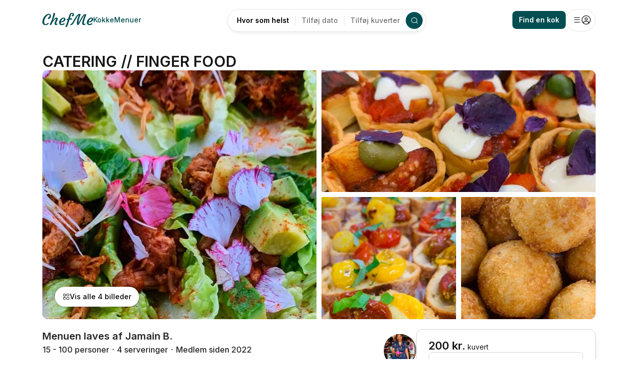

--- FILE ---
content_type: text/html; charset=utf-8
request_url: https://chefme.dk/kok/jamain-b/catering-finger-food
body_size: 31637
content:
<!doctype html>
<html data-n-head-ssr lang="da-DK" data-n-head="%7B%22lang%22:%7B%22ssr%22:%22da-DK%22%7D%7D">
  <head >
    <meta data-n-head="ssr" charset="utf-8"><meta data-n-head="ssr" name="viewport" content="width=device-width, initial-scale=1"><meta data-n-head="ssr" name="format-detection" content="telephone=no"><meta data-n-head="ssr" data-hid="og:description" vmid="og:description" property="og:description" content="Med ChefMe får du gourmet i eget hjem. Lej en kok og få en fantastisk oplevelse i egne omgivelser. Se mere om ChefMe og vores kokke her."><meta data-n-head="ssr" data-hid="og:type" vmid="og:type" property="og:type" content="ChefMe"><meta data-n-head="ssr" data-hid="og:site_name" vmid="og:site_name" property="og:site_name" content="ChefMe"><meta data-n-head="ssr" data-hid="og:url" vmid="og:url" property="og:url" content="https://chefme.dk/kok/jamain-b/catering-finger-food"><meta data-n-head="ssr" data-hid="author" vmid="author" name="author" content="ChefMe"><meta data-n-head="ssr" data-hid="keywords" vmid="keywords" name="keywords" content="Lej en kok, Lej en kok sjælland, Lej en kok jylland, Lej en kok århus, Lej en gourmetkok, Lej en kok til festen, Få en kok hjem og lave mad, Lej en kok til bryllup, Privat kok, Private dining, Lej en kok for en aften"><meta data-n-head="ssr" data-hid="i18n-og" property="og:locale" content="da_DK"><meta data-n-head="ssr" data-hid="i18n-og-alt-en-US" property="og:locale:alternate" content="en_US"><meta data-n-head="ssr" data-hid="og:title" vmid="og:title" property="og:title" content="Finger Food Ideer til Festen - Danske Delikatesser"><meta data-n-head="ssr" data-hid="description" name="description" content="Opdag vores lækre udvalg af finger food til din næste fest. Fra Caponata mini quiches til Jackfruit wraps, Bruschetta og Supplì Cacio e Pepe, vi har de perfekte småretter til at imponere dine gæster!"><meta data-n-head="ssr" data-hid="twitter:description" vmid="twitter:description" name="twitter:description" content="Opdag vores lækre udvalg af finger food til din næste fest. Fra Caponata mini quiches til Jackfruit wraps, Bruschetta og Supplì Cacio e Pepe, vi har de perfekte småretter til at imponere dine gæster!"><meta data-n-head="ssr" data-hid="og:image" vmid="og:image" property="og:image" content="https://res.cloudinary.com/hcogndlqd/image/upload/f_auto,fl_lossy,q_auto:best,c_thumb/Assets/Chefs/5562/menus/1730/menu_FIOJCMBTLYGZPVAN.png"><meta data-n-head="ssr" data-hid="og:image:width" vmid="og:image:width" property="og:image:width" content="1440"><meta data-n-head="ssr" data-hid="og:image:height" vmid="og:image:height" property="og:image:height" content="800"><title>Finger Food Ideer til Festen - Danske Delikatesser</title><link data-n-head="ssr" rel="apple-touch-icon" sizes="180x180" href="https://res.cloudinary.com/hcogndlqd/image/upload/img/favicon/apple-touch-icon.webp"><link data-n-head="ssr" rel="icon" type="image/png" sizes="32x32" href="https://res.cloudinary.com/hcogndlqd/image/upload/img/favicon/favicon-32x32.webp"><link data-n-head="ssr" rel="icon" type="image/png" sizes="16x16" href="https://res.cloudinary.com/hcogndlqd/image/upload/img/favicon/favicon-16x16.webp"><link data-n-head="ssr" rel="manifest" href="/favicon/site.webmanifest"><link data-n-head="ssr" rel="mask-icon" href="https://res.cloudinary.com/hcogndlqd/image/upload/img/favicon/safari-pinned-tab.svg" color="#5bbad5"><link data-n-head="ssr" rel="shortcut icon" href="https://res.cloudinary.com/hcogndlqd/image/upload/img/favicon/favicon.ico"><link data-n-head="ssr" rel="preconnect" href="https://res.cloudinary.com"><link data-n-head="ssr" rel="preconnect" href="https://use.hugeicons.com" crossorigin="anonymous"><link data-n-head="ssr" rel="preconnect" href="https://sets.hugeicons.com" crossorigin="anonymous"><link data-n-head="ssr" rel="preload" as="font" type="font/woff2" href="https://use.hugeicons.com/icon-font/hgi-stroke-rounded.woff2" crossorigin="anonymous"><link data-n-head="ssr" rel="preload" as="image" href="/images/logo.svg" type="image/svg+xml"><link data-n-head="ssr" key="gf-preconnect" rel="preconnect" href="https://fonts.gstatic.com/" crossorigin="anonymous"><link data-n-head="ssr" key="gf-origin-preconnect" rel="preconnect" href="https://fonts.googleapis.com/"><link data-n-head="ssr" key="gf-preload" rel="preload" as="style" href="https://fonts.googleapis.com/css2?family=Inter:wght@300;400;500;600;700&amp;display=swap&amp;subset=latin"><link data-n-head="ssr" key="gf-style" rel="stylesheet" href="https://fonts.googleapis.com/css2?family=Inter:wght@300;400;500;600;700&amp;display=swap&amp;subset=latin"><link data-n-head="ssr" data-hid="i18n-alt-en" rel="alternate" href="https://en.chefme.dk/chef/jamain-b/catering-finger-food" hreflang="en"><link data-n-head="ssr" data-hid="i18n-alt-en-US" rel="alternate" href="https://en.chefme.dk/chef/jamain-b/catering-finger-food" hreflang="en-US"><link data-n-head="ssr" data-hid="i18n-alt-da" rel="alternate" href="https://chefme.dk/kok/jamain-b/catering-finger-food" hreflang="da"><link data-n-head="ssr" data-hid="i18n-alt-da-DK" rel="alternate" href="https://chefme.dk/kok/jamain-b/catering-finger-food" hreflang="da-DK"><link data-n-head="ssr" data-hid="i18n-xd" rel="alternate" href="https://chefme.dk/kok/jamain-b/catering-finger-food" hreflang="x-default"><link data-n-head="ssr" data-hid="i18n-can" rel="canonical" href="https://chefme.dk/kok/jamain-b/catering-finger-food"><script src="https://maps.googleapis.com/maps/api/js?key=AIzaSyAFO6wMdoPHYlh3h-F_JtQ0c1E7vDPDafQ&amp;callback=Function.prototype&amp;libraries=places&amp;loading=async" data-hid="google-maps" defer async></script><script src="https://checkout.reepay.com/checkout.js" data-hid="reepay" defer></script><script data-n-head="ssr" src="https://static.klaviyo.com/onsite/js/YyqxhB/klaviyo.js" data-hid="klaviyo" async></script><script data-n-head="ssr" data-hid="gtm-script">if(!window._gtm_init){window._gtm_init=1;(function(w,n,d,m,e,p){w[d]=(w[d]==1||n[d]=='yes'||n[d]==1||n[m]==1||(w[e]&&w[e][p]&&w[e][p]()))?1:0})(window,navigator,'doNotTrack','msDoNotTrack','external','msTrackingProtectionEnabled');(function(w,d,s,l,x,y){w[x]={};w._gtm_inject=function(i){if(w.doNotTrack||w[x][i])return;w[x][i]=1;w[l]=w[l]||[];w[l].push({'gtm.start':new Date().getTime(),event:'gtm.js'});var f=d.getElementsByTagName(s)[0],j=d.createElement(s);j.async=true;j.src='https://www.googletagmanager.com/gtm.js?id='+i;f.parentNode.insertBefore(j,f);};w[y]('G-171QQPRRG1')})(window,document,'script','dataLayer','_gtm_ids','_gtm_inject')}</script><script data-n-head="ssr" data-hid="nuxtMixpanelStorage"></script><script data-n-head="ssr" data-hid="nuxtMixpanel">if(!window._mixpanel_init){window._mixpanel_init=1;(function(w,n,d,m,e,p){w[d]=(w[d]==1||n[d]=='yes'||n[d]==1||n[m]==1||(w[e]&&w[e][p]&&w[e][p]()))?1:0})(window,navigator,'doNotTrack','msDoNotTrack','external','msTrackingProtectionEnabled');(function () { if(window.doNotTrack)return; (function(f,b){if(!b.__SV){var e,g,i,h;window.mixpanel=b;b._i=[];b.init=function(e,f,c){function g(a,d){var b=d.split(".");2==b.length&&(a=a[b[0]],d=b[1]);a[d]=function(){a.push([d].concat(Array.prototype.slice.call(arguments,0)))}}var a=b;"undefined"!==typeof c?a=b[c]=[]:c="mixpanel";a.people=a.people||[];a.toString=function(a){var d="mixpanel";"mixpanel"!==c&&(d+="."+c);a||(d+=" (stub)");return d};a.people.toString=function(){return a.toString(1)+".people (stub)"};i="disable time_event track track_pageview track_links track_forms track_with_groups add_group set_group remove_group register register_once alias unregister identify name_tag set_config reset opt_in_tracking opt_out_tracking has_opted_in_tracking has_opted_out_tracking clear_opt_in_out_tracking start_batch_senders people.set people.set_once people.unset people.increment people.append people.union people.track_charge people.clear_charges people.delete_user people.remove".split(" ");
for(h=0;h<i.length;h++)g(a,i[h]);var j="set set_once union unset remove delete".split(" ");a.get_group=function(){function b(c){d[c]=function(){call2_args=arguments;call2=[c].concat(Array.prototype.slice.call(call2_args,0));a.push([e,call2])}}for(var d={},e=["get_group"].concat(Array.prototype.slice.call(arguments,0)),c=0;c<j.length;c++)b(j[c]);return d};b._i.push([e,f,c])};b.__SV=1.2;e=f.createElement("script");e.type="text/javascript";e.async=!0;e.src="undefined"!==typeof MIXPANEL_CUSTOM_LIB_URL?MIXPANEL_CUSTOM_LIB_URL:"file:"===f.location.protocol&&"//cdn.mxpnl.com/libs/mixpanel-2-latest.min.js".match(/^\/\//)?"https://cdn.mxpnl.com/libs/mixpanel-2-latest.min.js":"//cdn.mxpnl.com/libs/mixpanel-2-latest.min.js";g=f.getElementsByTagName("script")[0];g.parentNode.insertBefore(e,g)}})(document,window.mixpanel||[]); mixpanel.init('fd5cf9d2a721b71753bbf799096ecf0b', {persistence: 'localStorage', track_pageview: false}); })()}</script><script data-n-head="nuxt-jsonld" data-hid="nuxt-jsonld-7826a9e1" type="application/ld+json">{"@context":"http://schema.org","@type":"Person","url":"/kok/jamain-b/catering-finger-food","name":"Jamain B.","jobTitle":"Chef","worksFor":{"@type":"Restaurant","name":"ChefMe","hasMenu":{"@type":"Menu","inLanguage":"Danish","hasMenuSection":{"@type":"MenuSection","name":"CATERING // FINGER FOOD","description":"Den perfekte festmenu!","hasMenuItem":{"@type":"MenuItem","name":"CATERING // FINGER FOOD","description":"Den perfekte festmenu!","image":["/api/cdn-img/Assets/Chefs/5562/menus/1730/menu_FIOJCMBTLYGZPVAN.png","/api/cdn-img/Assets/Chefs/5562/menus/1730/menu_CSVQLTPFBIDNXJGE.png","/api/cdn-img/Assets/Chefs/5562/menus/1730/menu_VOHDZFPMQNGITRUW.png","/api/cdn-img/Assets/Chefs/5562/menus/1730/menu_ULZNPAWVXFJHRKMB.png"],"offers":{"@type":"Offer","price":200,"priceCurrency":"DKK"}}}},"servesCuisine":["Bryllup","Fødselsdag","Studenterfest","Frokost","Barnedåb","Vegansk","Vegetarisk","DHL","Catering","Delevenlige menuer","Firmafest"],"aggregateRating":{"@type":"AggregateRating","worstRating":"1","bestRating":"5","ratingValue":5,"reviewCount":2},"image":"/api/cdn-img/Assets/profile/user_custom_5562_TUHLRSJFONBGEDCZ.png"},"description":"Kvinden bag The Caribbean Housewife er hollandsk-caribisk chef, kunstner, kurator og kreativ entreprenør Jamain. Hun laver 'Slow Fast Food' og 'Hot Soul Soup': sjælevarmende måltider for dem, som ikke har tid eller lyst til at lave mad. The Caribbean Housewife’s unikke køkken findes ingen andre steder i Danmark og er inspireret af traditionelle opskrifter fra tropiske steder i de vestindiske og sydamerikanske regioner. Alt er lavet fra bunden for lækre, hjemmelavede vegetariske, veganske og plantebaserede retter. Hvis du foretrækker kød, leverer vi f. eks. fantastisk Jerk Chicken. \n\nJamain Brigitha har sans for detaljen og yder omsorgsfuld service fra A til Z. Hun begyndte at lave mad i en meget ung alder. At lave mad har altid været en vigtig del af hendes kreative liv og en måde at komme i kontakt med andre på. The Caribbean Housewife blev grundlagt i 2016 og havde æren af at servicere private kunder og virksomheder f. eks. 1508, BIBS, BIG, Copenhagen Cooking, Deloitte, Dansk Danseteater, Dansk Kvindesamfund, DIS, DTU, Founders, Helgoland Surfers, HSBC Banking, Københavns Kommune, Lion Entertainment og Star.\n\nThe Caribbean Housewife har modtaget mange artikler og anerkendelse i medier, såsom Femina, Politiken, Scandinavia Standard og Vogue Scandinavia.\n\n📸 Sarah Liisborg, Jaughna Nielsen-Bobbit, Nicolai Mørk"}</script><link rel="preload" href="/_nuxt/c08e444.modern.js" as="script"><link rel="preload" href="/_nuxt/4031ac4.modern.js" as="script"><link rel="preload" href="/_nuxt/css/4ef02fe.css" as="style"><link rel="preload" href="/_nuxt/e4660b8.modern.js" as="script"><link rel="preload" href="/_nuxt/css/24d7c3a.css" as="style"><link rel="preload" href="/_nuxt/20e8e60.modern.js" as="script"><link rel="stylesheet" href="/_nuxt/css/4ef02fe.css"><link rel="stylesheet" href="/_nuxt/css/24d7c3a.css">
  </head>
  <body >
    <noscript data-n-head="ssr" data-hid="gtm-noscript" data-pbody="true"><iframe src="https://www.googletagmanager.com/ns.html?id=G-171QQPRRG1&" height="0" width="0" style="display:none;visibility:hidden" title="gtm"></iframe></noscript><div data-server-rendered="true" id="__nuxt"><!----><div id="__layout"><div data-fetch-key="0" class="app" style="--c-max-width:1150px;"><div class="navigation b-transparent hide-mobile"><div class="overlay"></div> <div class="container fluid inner"><a href="/" class="logo nuxt-link-active"><img src="/images/logo.svg" alt="ChefMe" width="102" height="30" fetchpriority="high"></a> <div class="types"><a href="/s/kokke">Kokke</a> <a href="/s/menuer">Menuer</a></div> <!----> <!----> <div data-fetch-key="data-v-47a36868:0" class="search-menu" data-v-47a36868><!----> <div class="placeholder-wrapper" data-v-47a36868><div class="outer" data-v-47a36868><div class="placeholder" data-v-47a36868><div class="value" data-v-47a36868>Hvor som helst</div> <div data-v-47a36868>Tilføj dato</div> <div data-v-47a36868>Tilføj kuverter</div> <button type="button" aria-label="Search" data-v-47a36868><i class="hgi hgi-stroke hgi-rounded hgi-search-01" style="font-size:inherit;" data-v-47a36868></i></button></div> <!----></div></div> <div class="search-wrapper" data-v-47a36868><div class="types" data-v-47a36868><button type="button" class="active" data-v-47a36868><span data-v-47a36868>Kokke</span></button> <button type="button" data-v-47a36868><span data-v-47a36868>Menuer</span></button></div> <div class="search active" data-v-47a36868><div class="item active" data-v-47a36868><div class="label" data-v-47a36868>Hvor?</div> <input type="text" placeholder="Søg efter steder" value="" data-v-47a36868> <!----></div> <div class="item" data-v-47a36868><div class="label" data-v-47a36868>Hvornår?</div> <div class="value placeholder" data-v-47a36868>
          Tilføj dato
        </div> <!----></div> <div class="item" data-v-47a36868><div class="label" data-v-47a36868>Hvem?</div> <div class="value placeholder" data-v-47a36868>Tilføj kuverter</div> <button type="button" class="search" data-v-47a36868><i class="hgi hgi-stroke hgi-rounded hgi-search-01" style="font-size:16px;" data-v-47a36868></i> <span data-v-47a36868>Søg</span></button></div> <div class="popover" style="display:;" data-v-47a36868><div class="empty" data-v-47a36868>
          Skriv et bynavn for at søge
        </div></div> <!----> <!----></div></div></div> <div class="right"><button type="button" class="form-button variant-primary size-sm" style="--mouse-x:null%;" data-v-0025b5fc><span class="inner" data-v-0025b5fc>
          Find en kok
        </span> <!----></button> <!----></div></div></div> <div class="content"><div class="inner"><div data-fetch-key="data-v-5dc266d2:0" class="listing-page" data-v-5dc266d2><!----> <!----> <div class="container fluid inner" data-v-5dc266d2><div class="mobile-actions" style="--percentage:0;" data-v-5dc266d2><button aria-label="Back" type="button" data-v-5dc266d2><i class="hgi hgi-stroke hgi-sharp hgi-arrow-left-02" style="font-size:inherit;" data-v-5dc266d2></i></button> <div class="divider" data-v-5dc266d2></div> <button type="button" aria-label="Like" class="like" data-v-5dc266d2><i class="hgi hgi-duotone hgi-rounded hgi-favourite" style="font-size:inherit;" data-v-5dc266d2></i></button></div> <div class="top" data-v-5dc266d2><div class="header" data-v-5dc266d2><div class="introduction" data-v-5dc266d2><h1 data-v-5dc266d2>CATERING // FINGER FOOD</h1></div></div> <div class="cover-images images-4" data-v-5dc266d2><button type="button" data-v-5dc266d2><i class="hgi hgi-stroke hgi-rounded hgi-grid-view" style="font-size:inherit;" data-v-5dc266d2></i> <span data-v-5dc266d2>Vis alle 4 billeder</span></button> <span class="index" data-v-5dc266d2>
            1 / 4
          </span> <div class="inner" style="--percentage:0;" data-v-5dc266d2><div class="image" data-v-5dc266d2><div data-fetch-key="data-v-255aaaad:0" class="blurhash-creative cover ssr" data-v-255aaaad data-v-5dc266d2><div class="anti-copy" data-v-255aaaad></div> <img src="https://res.cloudinary.com/hcogndlqd/image/upload/f_webp,q_auto:good,e_enhance,e_sharpen:100,e_auto_color,e_auto_brightness,e_auto_contrast,e_saturation:15,dpr_auto/Assets/Chefs/5562/menus/1730/menu_FIOJCMBTLYGZPVAN.png" alt="CATERING // FINGER FOOD" loading="lazy" style="object-fit:cover;" data-v-255aaaad> <!----></div></div><div class="image" data-v-5dc266d2><div data-fetch-key="data-v-255aaaad:1" class="blurhash-creative cover ssr" data-v-255aaaad data-v-5dc266d2><div class="anti-copy" data-v-255aaaad></div> <img src="https://res.cloudinary.com/hcogndlqd/image/upload/f_webp,q_auto:good,e_enhance,e_sharpen:100,e_auto_color,e_auto_brightness,e_auto_contrast,e_saturation:15,dpr_auto/Assets/Chefs/5562/menus/1730/menu_CSVQLTPFBIDNXJGE.png" alt="CATERING // FINGER FOOD" loading="lazy" style="object-fit:cover;" data-v-255aaaad> <!----></div></div><div class="image" data-v-5dc266d2><div data-fetch-key="data-v-255aaaad:2" class="blurhash-creative cover ssr" data-v-255aaaad data-v-5dc266d2><div class="anti-copy" data-v-255aaaad></div> <img src="https://res.cloudinary.com/hcogndlqd/image/upload/f_webp,q_auto:good,e_enhance,e_sharpen:100,e_auto_color,e_auto_brightness,e_auto_contrast,e_saturation:15,dpr_auto/Assets/Chefs/5562/menus/1730/menu_VOHDZFPMQNGITRUW.png" alt="CATERING // FINGER FOOD" loading="lazy" style="object-fit:cover;" data-v-255aaaad> <!----></div></div><div class="image" data-v-5dc266d2><div data-fetch-key="data-v-255aaaad:3" class="blurhash-creative cover ssr" data-v-255aaaad data-v-5dc266d2><div class="anti-copy" data-v-255aaaad></div> <img src="https://res.cloudinary.com/hcogndlqd/image/upload/f_webp,q_auto:good,e_enhance,e_sharpen:100,e_auto_color,e_auto_brightness,e_auto_contrast,e_saturation:15,dpr_auto/Assets/Chefs/5562/menus/1730/menu_ULZNPAWVXFJHRKMB.png" alt="CATERING // FINGER FOOD" loading="lazy" style="object-fit:cover;" data-v-255aaaad> <!----></div></div></div></div></div> <div class="inner" data-v-5dc266d2><div class="content" data-v-5dc266d2><div class="introduction" data-v-5dc266d2><div class="info" data-v-5dc266d2><h2 data-v-5dc266d2>Menuen laves af Jamain B.</h2> <div class="items" data-v-5dc266d2><div data-v-5dc266d2><span data-v-5dc266d2>15 - 100 personer</span></div> <div data-v-5dc266d2><span data-v-5dc266d2>4 serveringer</span></div> <!----> <div data-v-5dc266d2><span data-v-5dc266d2>Medlem siden 2022</span></div></div> <div class="rating" data-v-5dc266d2><div class="icon" data-v-5dc266d2><i class="hgi hgi-solid hgi-sharp hgi-star" style="font-size:inherit;" data-v-5dc266d2></i></div> <span class="rating" data-v-5dc266d2>5,00</span> <span class="divider" data-v-5dc266d2>·</span> <span class="ratings" data-v-5dc266d2>2 omtaler</span></div></div> <div class="image" data-v-5dc266d2><div class="company-image" style="width:65px;height:65px;min-width:65px;min-height:65px;" data-v-86e7943c data-v-5dc266d2><div data-fetch-key="data-v-255aaaad:4" class="blurhash-creative image cover ssr" data-v-255aaaad data-v-86e7943c><div class="anti-copy" data-v-255aaaad></div> <img src="https://res.cloudinary.com/hcogndlqd/image/upload/f_webp,q_auto:good,e_enhance,e_sharpen:100,e_auto_color,e_auto_brightness,e_auto_contrast,e_saturation:15,dpr_auto,w_130/Assets/profile/user_custom_5562_TUHLRSJFONBGEDCZ.png" alt="Jamain B." loading="lazy" sizes="130px" srcset="https://res.cloudinary.com/hcogndlqd/image/upload/f_webp,q_auto:good,e_enhance,e_sharpen:100,e_auto_color,e_auto_brightness,e_auto_contrast,e_saturation:15,dpr_auto,w_130/Assets/profile/user_custom_5562_TUHLRSJFONBGEDCZ.png 130w" style="object-fit:cover;" data-v-255aaaad> <!----></div> <!----></div></div></div> <!----> <div class="divider" data-v-5dc266d2></div> <!----> <h2 data-v-5dc266d2>Forord</h2> <div class="description" data-v-5dc266d2>Den perfekte festmenu!</div> <div class="divider" data-v-5dc266d2></div> <div class="intro" data-v-5dc266d2><h2 data-v-5dc266d2>Menu</h2> <div class="description" data-v-5dc266d2>4 serveringer</div></div> <div class="courses" data-v-5dc266d2><div class="course" data-v-5dc266d2><div class="number" data-v-5dc266d2>1</div> <div class="text" data-v-5dc266d2><div class="title" data-v-5dc266d2>Snack</div> <div class="description" data-v-5dc266d2>CAPONATA<br>
Mini quiche eller tarteletter med aubergine, courgette, tomat, oliven, mozzarella og basilikum.</div></div></div><div class="course" data-v-5dc266d2><div class="number" data-v-5dc266d2>2</div> <div class="text" data-v-5dc266d2><div class="title" data-v-5dc266d2>Snack</div> <div class="description" data-v-5dc266d2>JACKFRUIT WRAP <br>
Med bbq sauce og spiselige blomster.</div></div></div><div class="course" data-v-5dc266d2><div class="number" data-v-5dc266d2>3</div> <div class="text" data-v-5dc266d2><div class="title" data-v-5dc266d2>Snack</div> <div class="description" data-v-5dc266d2>BRUSCHETTA <br>
Med hvidløgstomatconfit og grøn basilikum.</div></div></div><div class="course" data-v-5dc266d2><div class="number" data-v-5dc266d2>4</div> <div class="text" data-v-5dc266d2><div class="title" data-v-5dc266d2>Snack</div> <div class="description" data-v-5dc266d2>SUPPLÌ CACIO E PEPE<br>
Stegt italiensk klassiker fyldt med arborio ris, peccorino, parmigiano-reggiano og sort peber.</div></div></div></div> <div class="divider" data-v-5dc266d2></div> <h2 data-v-5dc266d2>Kokkens tilvalg</h2> <div class="subline" data-v-5dc266d2>Kokken tilbyder følgende tilvalg, som kan tilføjes til din anmodning.</div> <!----> <div class="divider" data-v-5dc266d2></div> <h2 data-v-5dc266d2>Praktisk</h2> <div class="practical" data-v-5dc266d2><div data-v-5dc266d2><div class="icon" data-v-5dc266d2><i class="hgi hgi-stroke hgi-rounded hgi-clock-01" style="font-size:inherit;" data-v-5dc266d2></i></div> <div class="text" data-v-5dc266d2><div class="label" data-v-5dc266d2>Mødetid</div> <div class="description" data-v-5dc266d2>Kokken kommer på den aftalte adresse 1 time inden spisetid medmindre andet bliver aftalt.</div></div></div> <div data-v-5dc266d2><div class="icon" data-v-5dc266d2><i class="hgi hgi-stroke hgi-rounded hgi-credit-card-pos" style="font-size:inherit;" data-v-5dc266d2></i></div> <div class="text" data-v-5dc266d2><div class="label" data-v-5dc266d2>Betaling</div> <div class="description" data-v-5dc266d2>Vi trækker først pengene 14 dage før middagen.</div></div></div> <div class="clickable" data-v-5dc266d2><div class="icon" data-v-5dc266d2><i class="hgi hgi-stroke hgi-rounded hgi-calendar-block-01" style="font-size:inherit;" data-v-5dc266d2></i></div> <div class="text" data-v-5dc266d2><div class="label" data-v-5dc266d2>Afbestillingspolitik</div> <div class="description" data-v-5dc266d2>Fuld refundering ved afbestilling op til 7 dage før dit arrangement.</div> <div class="link" data-v-5dc266d2>Læs vores afbestillingspolitik</div></div> <div class="chevron" data-v-5dc266d2><i class="hgi hgi-stroke hgi-sharp hgi-arrow-right-01" style="font-size:inherit;" data-v-5dc266d2></i></div></div></div> <div class="divider" data-v-5dc266d2></div> <div class="facilities" data-v-5dc266d2><div class="item" data-v-5dc266d2><div class="header" data-v-5dc266d2><div class="headline" data-v-5dc266d2>Krav til køkkenet</div></div> <ul data-v-5dc266d2><li data-v-5dc266d2><i class="hgi hgi-duotone hgi-rounded hgi-oven" style="font-size:20px;" data-v-5dc266d2></i> <span data-v-5dc266d2>Ovn</span></li><li data-v-5dc266d2><i class="hgi hgi-duotone hgi-rounded hgi-fridge" style="font-size:20px;" data-v-5dc266d2></i> <span data-v-5dc266d2>Køleskab og fryser</span></li></ul> <!----></div> <!----></div></div> <div class="sidebar" data-v-5dc266d2><div data-v-5dc266d2><div data-fetch-key="data-v-5b112dff:0" class="order-basket" data-v-5b112dff data-v-5dc266d2><div class="mobile" data-v-5b112dff><div data-v-5b112dff><div class="summary" data-v-5b112dff><!----> <div class="inner" data-v-5b112dff><span class="amount" data-v-5b112dff>200 kr.</span> <span class="unit" data-v-5b112dff>/kuvert</span></div> <div class="meta" data-v-5b112dff><span class="rating" data-v-5b112dff><span class="icon" data-v-5b112dff><i class="hgi hgi-solid hgi-sharp hgi-star" style="font-size:inherit;" data-v-5b112dff></i></span> <span class="value" data-v-5b112dff>5,00</span></span> <span class="free-cancellation" data-v-5b112dff>Ingen binding</span></div></div> <button type="button" class="form-button variant-red-gradient size-base pill" style="--mouse-x:null%;" data-v-0025b5fc data-v-5b112dff><span class="inner" data-v-0025b5fc><span class="px-1" data-v-0025b5fc data-v-5b112dff>Anmod</span></span> <!----></button></div></div> <div class="desktop" data-v-5b112dff><div class="header" data-v-5b112dff><div class="price" data-v-5b112dff><span data-v-5b112dff>200 kr.</span>

                kuvert
            </div></div> <form class="form" data-v-5b112dff><div class="fields" data-v-5b112dff><div class="full" data-v-5b112dff><div data-fetch-key="data-v-b22a5c16:0" class="form-input" data-v-b22a5c16 data-v-5b112dff><div class="input" data-v-b22a5c16><label data-v-b22a5c16>Sted</label> <input data-lpignore="true" data-v-b22a5c16> <!----></div> <!----> <!----> <DIV class="v-portal" style="display:none;" data-v-b22a5c16></DIV></div></div> <div data-v-5b112dff><div data-fetch-key="data-v-f07a67d0:0" class="form-date" data-v-f07a67d0 data-v-5b112dff><div tabindex="0" class="input" data-v-f07a67d0><label data-v-f07a67d0>Dato</label> <div class="value" data-v-f07a67d0>
            
        </div> <!----></div> <!----> <DIV class="v-portal" style="display:none;" data-v-f07a67d0></DIV></div></div> <div data-v-5b112dff><div class="form-units" data-v-119dc1d6 data-v-5b112dff><div class="input" data-v-119dc1d6><label data-v-119dc1d6>Kuverter</label> <div tabindex="0" class="value placeholder" data-v-119dc1d6>
         
    </div></div> <!----> <DIV class="v-portal" style="display:none;" data-v-119dc1d6></DIV></div></div> <!----> <div class="full" data-v-5b112dff><div data-v-c1fda458 data-v-5b112dff><div class="form-textarea label" data-v-c1fda458><label data-v-c1fda458>Har du ønsker eller spørgsmål?<!----></label> <!----> <!----></div> <!----> <!----></div></div></div> <button type="submit" class="form-button variant-red-gradient size-base full" style="--mouse-x:null%;" data-v-0025b5fc data-v-5b112dff><span class="inner" data-v-0025b5fc>
                    Angiv lokation
                </span> <!----></button> <div class="disclaimer" data-v-5b112dff><span data-v-5b112dff><strong data-v-5b112dff>Ingen binding</strong> - Du betaler først, når du har accepteret og bekræftet kokkens menutilbud.</span></div></form> <!----> <!----></div> <!----> <!----></div> <div class="usp top-rated" data-v-5dc266d2><div class="icon" data-v-5dc266d2><i class="hgi hgi-duotone hgi-rounded hgi-star" style="font-size:24px;" data-v-5dc266d2></i></div> <div class="text" data-v-5dc266d2><div class="title" data-v-5dc266d2>Top-rated kokke 4.9 ud af 5</div> <div class="description" data-v-5dc266d2>100.000+ gæster tager ikke fejl</div></div></div> <div class="usp cancellation" data-v-5dc266d2><div class="icon" data-v-5dc266d2><i class="hgi hgi-duotone hgi-rounded hgi-checkmark-circle-02" style="font-size:24px;" data-v-5dc266d2></i></div> <div class="text" data-v-5dc266d2><div class="title" data-v-5dc266d2>Gratis afbestilling</div> <div class="description" data-v-5dc266d2>Fuld refundering op til 6 dage før dit selskab</div></div></div> <div class="usp non-binding" data-v-5dc266d2><div class="icon" data-v-5dc266d2><i class="hgi hgi-duotone hgi-rounded hgi-thumbs-up" style="font-size:24px;" data-v-5dc266d2></i></div> <div class="text" data-v-5dc266d2><div class="title" data-v-5dc266d2>Ingen binding</div> <div class="description" data-v-5dc266d2>Du betaler først efter dialog med kokken og bekræftelsen af kokkens tilbud</div></div></div></div></div></div> <div class="reviews" data-v-5dc266d2><div class="summary" data-v-5dc266d2><h2 data-v-5dc266d2>Omtaler fra kunder</h2> <div data-v-5dc266d2><i class="hgi hgi-solid hgi-sharp hgi-star" style="font-size:16px;" data-v-5dc266d2></i> <span data-v-5dc266d2>5,00</span> <span data-v-5dc266d2>•</span> <span data-v-5dc266d2>2 omtaler</span></div></div> <div class="score" data-v-5dc266d2><div class="distribution" data-v-5dc266d2><div class="label" data-v-5dc266d2>Samlet bedømmelse</div> <div class="item" data-v-5dc266d2><div class="label" data-v-5dc266d2>5</div> <div class="bar" data-v-5dc266d2><div style="width:100%;" data-v-5dc266d2></div></div></div><div class="item" data-v-5dc266d2><div class="label" data-v-5dc266d2>4</div> <div class="bar" data-v-5dc266d2><!----></div></div><div class="item" data-v-5dc266d2><div class="label" data-v-5dc266d2>3</div> <div class="bar" data-v-5dc266d2><!----></div></div><div class="item" data-v-5dc266d2><div class="label" data-v-5dc266d2>2</div> <div class="bar" data-v-5dc266d2><!----></div></div><div class="item" data-v-5dc266d2><div class="label" data-v-5dc266d2>1</div> <div class="bar" data-v-5dc266d2><!----></div></div></div> <div class="divider" data-v-5dc266d2></div> <div class="type" data-v-5dc266d2><div class="label" data-v-5dc266d2>Maden</div> <div class="value" data-v-5dc266d2>5,0</div> <div class="icon" data-v-5dc266d2><i class="hgi hgi-stroke hgi-rounded hgi-rice-bowl-01" style="font-size:inherit;" data-v-5dc266d2></i></div></div> <div class="divider" data-v-5dc266d2></div> <div class="type" data-v-5dc266d2><div class="label" data-v-5dc266d2>Værdi</div> <div class="value" data-v-5dc266d2>5,0</div> <div class="icon" data-v-5dc266d2><i class="hgi hgi-stroke hgi-rounded hgi-diamond-02" style="font-size:inherit;" data-v-5dc266d2></i></div></div> <div class="divider" data-v-5dc266d2></div> <div class="type" data-v-5dc266d2><div class="label" data-v-5dc266d2>Kommunikation</div> <div class="value" data-v-5dc266d2>5,0</div> <div class="icon" data-v-5dc266d2><i class="hgi hgi-stroke hgi-rounded hgi-chatting-01" style="font-size:inherit;" data-v-5dc266d2></i></div></div> <div class="divider" data-v-5dc266d2></div> <div class="type" data-v-5dc266d2><div class="label" data-v-5dc266d2>Forventning</div> <div class="value" data-v-5dc266d2>5,0</div> <div class="icon" data-v-5dc266d2><i class="hgi hgi-stroke hgi-rounded hgi-thumbs-up" style="font-size:inherit;" data-v-5dc266d2></i></div></div></div> <div class="items" data-v-5dc266d2><div class="review-wrapper" data-v-6066f4f4 data-v-5dc266d2><div class="user" data-v-6066f4f4><div class="image" data-v-6066f4f4><div class="user-image" style="width:40px;height:40px;min-width:40px;min-height:40px;" data-v-08eae6f2 data-v-6066f4f4><div class="text" style="font-size:16px;background-color:#5C64BD;" data-v-08eae6f2>
        AS
    </div></div></div> <div class="text" data-v-6066f4f4><div class="name" data-v-6066f4f4>Anita S.</div> <div class="location" data-v-6066f4f4>Svendborg</div></div></div> <div class="stars" data-v-6066f4f4><div class="stars" style="gap:3px;" data-v-aa4d1612 data-v-6066f4f4><img src="/images/stars/star-fill.svg" alt="Star full" width="10" height="10" style="width:10px;height:10px;" data-v-aa4d1612><img src="/images/stars/star-fill.svg" alt="Star full" width="10" height="10" style="width:10px;height:10px;" data-v-aa4d1612><img src="/images/stars/star-fill.svg" alt="Star full" width="10" height="10" style="width:10px;height:10px;" data-v-aa4d1612><img src="/images/stars/star-fill.svg" alt="Star full" width="10" height="10" style="width:10px;height:10px;" data-v-aa4d1612><img src="/images/stars/star-fill.svg" alt="Star full" width="10" height="10" style="width:10px;height:10px;" data-v-aa4d1612>  </div> <div class="divider" data-v-6066f4f4>·</div> <div class="when" data-v-6066f4f4>1. september 2024</div></div> <div class="review" data-v-6066f4f4><div class="read-more" data-v-3bfaab55 data-v-6066f4f4><div class="inner" style="max-height:75px;" data-v-3bfaab55><span class="review-inner" data-v-3bfaab55 data-v-6066f4f4>Vi kunne læne os tilbage og nyde den gode og velsmagende mad.</span> <!----></div> <!----></div></div></div><div class="review-wrapper" data-v-6066f4f4 data-v-5dc266d2><div class="user" data-v-6066f4f4><div class="image" data-v-6066f4f4><div class="user-image" style="width:40px;height:40px;min-width:40px;min-height:40px;" data-v-08eae6f2 data-v-6066f4f4><div class="text" style="font-size:16px;background-color:#034E51;" data-v-08eae6f2>
        KS
    </div></div></div> <div class="text" data-v-6066f4f4><div class="name" data-v-6066f4f4>Kristina S.</div> <div class="location" data-v-6066f4f4>København</div></div></div> <div class="stars" data-v-6066f4f4><div class="stars" style="gap:3px;" data-v-aa4d1612 data-v-6066f4f4><img src="/images/stars/star-fill.svg" alt="Star full" width="10" height="10" style="width:10px;height:10px;" data-v-aa4d1612><img src="/images/stars/star-fill.svg" alt="Star full" width="10" height="10" style="width:10px;height:10px;" data-v-aa4d1612><img src="/images/stars/star-fill.svg" alt="Star full" width="10" height="10" style="width:10px;height:10px;" data-v-aa4d1612><img src="/images/stars/star-fill.svg" alt="Star full" width="10" height="10" style="width:10px;height:10px;" data-v-aa4d1612><img src="/images/stars/star-fill.svg" alt="Star full" width="10" height="10" style="width:10px;height:10px;" data-v-aa4d1612>  </div> <div class="divider" data-v-6066f4f4>·</div> <div class="when" data-v-6066f4f4>6. juni 2024</div></div> <div class="review" data-v-6066f4f4><div class="read-more" data-v-3bfaab55 data-v-6066f4f4><div class="inner" style="max-height:75px;" data-v-3bfaab55><span class="review-inner" data-v-3bfaab55 data-v-6066f4f4>Vi havde en fantastisk hyggelig aften med ægteparret bag Caribbean Housewife. Stemningen var god, kokkeskolen velberedt, mad og vin var helt i top. Tusind tak for en dejlig aften og på gensyn. Dbh Kristina (Takeda).</span> <!----></div> <!----></div></div></div></div> <!----></div> <div class="divider" data-v-5dc266d2></div> <h2 class="py-4 lg:py-0" data-v-5dc266d2>Mød din kok</h2> <div class="company-introduction" data-v-5dc266d2><div class="card" data-v-5dc266d2><div class="left" data-v-5dc266d2><div class="image" data-v-5dc266d2><div class="company-image" style="width:100px;height:100px;min-width:100px;min-height:100px;" data-v-86e7943c data-v-5dc266d2><div data-fetch-key="data-v-255aaaad:5" class="blurhash-creative image cover ssr" data-v-255aaaad data-v-86e7943c><div class="anti-copy" data-v-255aaaad></div> <img src="https://res.cloudinary.com/hcogndlqd/image/upload/f_webp,q_auto:good,e_enhance,e_sharpen:100,e_auto_color,e_auto_brightness,e_auto_contrast,e_saturation:15,dpr_auto,w_200/Assets/profile/user_custom_5562_TUHLRSJFONBGEDCZ.png" alt="Jamain B." loading="lazy" sizes="200px" srcset="https://res.cloudinary.com/hcogndlqd/image/upload/f_webp,q_auto:good,e_enhance,e_sharpen:100,e_auto_color,e_auto_brightness,e_auto_contrast,e_saturation:15,dpr_auto,w_200/Assets/profile/user_custom_5562_TUHLRSJFONBGEDCZ.png 200w" style="object-fit:cover;" data-v-255aaaad> <!----></div> <!----></div></div> <div class="name" data-v-5dc266d2>Jamain B.</div> <!----></div> <div class="right" data-v-5dc266d2><div data-v-5dc266d2><div class="value" data-v-5dc266d2>2</div> <div class="label" data-v-5dc266d2>Anmeldelser</div></div> <div data-v-5dc266d2><div class="value" data-v-5dc266d2><span class="icon" data-v-5dc266d2><i class="hgi hgi-solid hgi-sharp hgi-star" style="font-size:inherit;" data-v-5dc266d2></i></span> <span data-v-5dc266d2>5,00</span></div> <div class="label" data-v-5dc266d2>Bedømmelse</div></div> <div data-v-5dc266d2><div class="value" data-v-5dc266d2>3</div> <div class="label" data-v-5dc266d2>År på ChefMe</div></div></div></div> <div class="inner" data-v-5dc266d2><!----> <div class="item" data-v-5dc266d2><div class="title" data-v-5dc266d2>Kokkeoplysninger</div> <div class="description" data-v-5dc266d2>
              Svarrate: 100 %
            </div> <div class="description" data-v-5dc266d2>
              Svartid: 5 dage
            </div></div> <div class="item" data-v-5dc266d2><div class="title" data-v-5dc266d2>Mød Jamain B.</div> <div class="read-more description" data-v-3bfaab55 data-v-5dc266d2><div class="inner" style="max-height:200px;" data-v-3bfaab55><div data-v-3bfaab55 data-v-5dc266d2>Kvinden bag The Caribbean Housewife er hollandsk-caribisk chef, kunstner, kurator og kreativ entreprenør Jamain. Hun laver &#039;Slow Fast Food&#039; og &#039;Hot Soul Soup&#039;: sjælevarmende måltider for dem, som ikke har tid eller lyst til at lave mad. The Caribbean Housewife’s unikke køkken findes ingen andre steder i Danmark og er inspireret af traditionelle opskrifter fra tropiske steder i de vestindiske og sydamerikanske regioner. Alt er lavet fra bunden for lækre, hjemmelavede vegetariske, veganske og plantebaserede retter. Hvis du foretrækker kød, leverer vi f. eks. fantastisk Jerk Chicken. <br>
<br>
Jamain Brigitha har sans for detaljen og yder omsorgsfuld service fra A til Z. Hun begyndte at lave mad i en meget ung alder. At lave mad har altid været en vigtig del af hendes kreative liv og en måde at komme i kontakt med andre på. The Caribbean Housewife blev grundlagt i 2016 og havde æren af at servicere private kunder og virksomheder f. eks. 1508, BIBS, BIG, Copenhagen Cooking, Deloitte, Dansk Danseteater, Dansk Kvindesamfund, DIS, DTU, Founders, Helgoland Surfers, HSBC Banking, Københavns Kommune, Lion Entertainment og Star.<br>
<br>
The Caribbean Housewife har modtaget mange artikler og anerkendelse i medier, såsom Femina, Politiken, Scandinavia Standard og Vogue Scandinavia.<br>
<br>
📸 Sarah Liisborg, Jaughna Nielsen-Bobbit, Nicolai Mørk</div> <!----></div> <!----></div></div> <div class="actions" data-v-5dc266d2><a href="/kok/jamain-b/" type="button" class="form-button nuxt-link-active variant-primary size-base" style="--mouse-x:null%;" data-v-0025b5fc data-v-5dc266d2><span class="inner" data-v-0025b5fc>
              Se Jamain B.s profil
            </span> <!----></a> <button type="button" class="form-button variant-primary-outline size-base" style="--mouse-x:null%;" data-v-0025b5fc data-v-5dc266d2><span class="inner" data-v-0025b5fc>
              Send en besked til kokken
            </span> <!----></button></div> <div class="security" data-v-5dc266d2><div class="icon" data-v-5dc266d2><i class="hgi hgi-duotone hgi-sharp hgi-security-validation" style="font-size:inherit;" data-v-5dc266d2></i></div> <div class="description" data-v-5dc266d2>For at hjælpe med at beskytte din booking skal du altid bruge ChefMe til at sende penge og kommunikere med kokke.</div></div></div></div> <div class="divider" data-v-5dc266d2></div> <div class="faq-wrapper" data-v-5dc266d2><div itemscope="itemscope" itemtype="https://schema.org/FAQPage" class="faq" data-v-47679542 data-v-5dc266d2><div class="text" data-v-47679542><h2 data-v-47679542>Ofte stillede spørgsmål</h2> <div class="description" data-v-47679542>
      Har du andre spørgsmål? Læs mere under
      <a href="/hjaelpecenter" data-v-47679542>Hjælp</a></div></div> <div class="qa" data-v-47679542><div itemscope="itemscope" itemprop="mainEntity" itemtype="https://schema.org/Question" data-v-47679542><div class="question" data-v-47679542><div itemprop="name" class="label" data-v-47679542>Hvad hvis jeg ikke har planlagt eventet endnu?</div> <div class="icon" data-v-47679542><i class="hgi hgi-stroke hgi-sharp hgi-arrow-down-01" style="font-size:inherit;" data-v-47679542></i></div></div> <div itemscope="itemscope" itemprop="acceptedAnswer" itemtype="https://schema.org/Answer" class="answer" data-v-47679542><div itemprop="text" data-v-47679542><div class="text" data-v-47679542>Vi anbefaler at sende en anmodning, så du kan sikre dig, at kokken er tilgængelig på den valgte dato.</div> <div class="text" data-v-47679542>Efter bekræftelse vil du stadig kunne:</div> <div class="list" data-v-47679542><div data-v-47679542><div class="icon" data-v-47679542><i class="hgi hgi-solid hgi-rounded hgi-checkmark-circle-02" style="font-size:inherit;" data-v-47679542></i></div> <div class="text" data-v-47679542>Ændre i menuen og antal serveringer</div></div> <div data-v-47679542><div class="icon" data-v-47679542><i class="hgi hgi-solid hgi-rounded hgi-checkmark-circle-02" style="font-size:inherit;" data-v-47679542></i></div> <div class="text" data-v-47679542>Ændre i antallet af gæster, allergier og børnemenuer</div></div> <div data-v-47679542><div class="icon" data-v-47679542><i class="hgi hgi-solid hgi-rounded hgi-checkmark-circle-02" style="font-size:inherit;" data-v-47679542></i></div> <div class="text" data-v-47679542>Skrive til kokken for at tale om menuen og middagen</div></div></div></div></div></div> <div itemscope="itemscope" itemprop="mainEntity" itemtype="https://schema.org/Question" data-v-47679542><div class="question" data-v-47679542><div itemprop="name" class="label" data-v-47679542>Hvornår skal jeg senest booke en kok?</div> <div class="icon" data-v-47679542><i class="hgi hgi-stroke hgi-sharp hgi-arrow-down-01" style="font-size:inherit;" data-v-47679542></i></div></div> <div itemscope="itemscope" itemprop="acceptedAnswer" itemtype="https://schema.org/Answer" class="answer" data-v-47679542><div itemprop="text" data-v-47679542><div class="text" data-v-47679542>
            Vi anbefaler, at du tidligst muligt reserverer din dato ved at sende en anmodning til kokken,
            især for weekender og i perioder med højtider eller fejringer.
          </div> <div class="text" data-v-47679542>
            Skal du bruge en kok med kort varsel, eller er kokken ikke ledig på din valgte dato, så fortvivl ikke!
            Vores kundeservice sidder klar til at assistere med at finde en kok.
            Ring til os på <a href="tel:+4593404010" data-v-47679542>93 40 40 10</a> eller skriv til os på
            <a href="mailto:kontakt@chefme.dk" data-v-47679542>kontakt@chefme.dk</a></div></div></div></div> <div itemscope="itemscope" itemprop="mainEntity" itemtype="https://schema.org/Question" data-v-47679542><div class="question" data-v-47679542><div itemprop="name" class="label" data-v-47679542>Hvad sker der, når jeg sender en anmodning til kokken?</div> <div class="icon" data-v-47679542><i class="hgi hgi-stroke hgi-sharp hgi-arrow-down-01" style="font-size:inherit;" data-v-47679542></i></div></div> <div itemscope="itemscope" itemprop="acceptedAnswer" itemtype="https://schema.org/Answer" class="answer" data-v-47679542><div itemprop="text" data-v-47679542><div class="text" data-v-47679542>
            Når du sender en anmodning til en kok, opretter du samtidig en profil, så du vil blive adviseret, når kokken har sendt et svar på anmodningen. Du vil få adgang til en beskedtråd, hvor du til hver en tid kan skrive til kokken og aftale nærmere.
          </div></div></div></div> <div itemscope="itemscope" itemprop="mainEntity" itemtype="https://schema.org/Question" data-v-47679542><div class="question" data-v-47679542><div itemprop="name" class="label" data-v-47679542>Kan jeg ændre på kokkens menu?</div> <div class="icon" data-v-47679542><i class="hgi hgi-stroke hgi-sharp hgi-arrow-down-01" style="font-size:inherit;" data-v-47679542></i></div></div> <div itemscope="itemscope" itemprop="acceptedAnswer" itemtype="https://schema.org/Answer" class="answer" data-v-47679542><div itemprop="text" data-v-47679542><div class="text" data-v-47679542>Du kan vælge at tage udgangspunkt i en af kokkenes menuer eller få skræddersyet en menu lige til dine smagsløg.</div> <div class="text" data-v-47679542>Er du mere til fisk end kød? Eller foretrækker du kage frem for is til dessert? Send en anmodning til kokken og del dine ønsker, så I kan sammensætte en menu, der passer til dig og dit selskab. Kokken har derudover også mulighed for at lave alternative menuer baseret på allergier samt børnemenuer.</div></div></div></div> <div itemscope="itemscope" itemprop="mainEntity" itemtype="https://schema.org/Question" data-v-47679542><div class="question" data-v-47679542><div itemprop="name" class="label" data-v-47679542>Medbringer kokken alt, hvad der skal bruges?</div> <div class="icon" data-v-47679542><i class="hgi hgi-stroke hgi-sharp hgi-arrow-down-01" style="font-size:inherit;" data-v-47679542></i></div></div> <div itemscope="itemscope" itemprop="acceptedAnswer" itemtype="https://schema.org/Answer" class="answer" data-v-47679542><div itemprop="text" data-v-47679542><div class="text" data-v-47679542>Du vil kunne se længere oppe på siden, hvad kokken har af krav til dit køkken, samt hvad kokken har mulighed for at medbringe. Er du i tvivl, kan du spørge kokken, når du har sendt en anmodning.</div></div></div></div> <div itemscope="itemscope" itemprop="mainEntity" itemtype="https://schema.org/Question" data-v-47679542><div class="question" data-v-47679542><div itemprop="name" class="label" data-v-47679542>Hvad skal jeg selv stå for, når jeg booker en kok?</div> <div class="icon" data-v-47679542><i class="hgi hgi-stroke hgi-sharp hgi-arrow-down-01" style="font-size:inherit;" data-v-47679542></i></div></div> <div itemscope="itemscope" itemprop="acceptedAnswer" itemtype="https://schema.org/Answer" class="answer" data-v-47679542><div itemprop="text" data-v-47679542><div class="text" data-v-47679542>Kokken står får både indkøb, madlavning, servering og oprydning i køkkenet. Derfor skal du blot stå for at dække bord, drikkevarer (medmindre du har tilkøb vinmenu eller lign.) og nyde tiden med dine gæster om bordet.</div></div></div></div></div></div></div></div> <!----> <!----> <!----> <!----></div></div> <footer class="full"><div class="container fluid"><div class="boxes"><div><h3>Kontakt os</h3> <div class="contact"><div class="telephone"><span>93 40 40 10</span></div> <div class="hours"><div>Mandag-fredag: 10-18</div> <div>Lørdag-søndag: 10-17</div> <div>Livechat 24/7</div></div> <div class="buttons"><a href="tel:+4593404010"><span class="icon"><i class="icon hgi hgi-stroke hgi-rounded hgi-smart-phone-01" style="font-size:inherit;"></i></span> <span class="text">Ring til os</span></a> <a href="mailto:kontakt@chefme.dk"><span class="icon"><i class="icon hgi hgi-stroke hgi-rounded hgi-mail-love-02" style="font-size:inherit;"></i></span> <span class="text">Send os en e-mail</span></a> <a href="#"><span class="icon"><i class="icon hgi hgi-stroke hgi-rounded hgi-message-02" style="font-size:inherit;"></i></span> <span class="text">Chat med os</span></a></div></div></div> <div><h3>Om ChefMe</h3> <ul><li><a href="/om-os">Hvad er ChefMe?</a></li> <li><a href="/s/kokke">Find en kok</a></li> <li><a href="/hjaelpecenter">Ofte stillede spørgsmål</a></li> <li><a href="/gavekort">Køb et ChefMe-gavekort</a></li> <li><a href="/bliv-kok">Bliv ChefMe-kok</a></li></ul></div> <div><h3>Udforsk ChefMe</h3> <ul><li><a href="/blogs">Blog</a></li> <li><a href="/guides">Guides</a></li> <li><a href="/kollektioner">Kollektioner</a></li> <li><a href="#">Tilmeld nyhedsbrev</a></li> <li><span>Følg os på:</span></li> <li class="social"><a href="https://www.instagram.com/chefme/?hl=en" target="_blank" title="Følg ChefMe på Instagram"><i class="hgi hgi-stroke hgi-rounded hgi-instagram" style="font-size:inherit;"></i></a> <a href="https://www.facebook.com/chefmedk/" target="_blank" title="Følg ChefMe på Facebook"><i class="hgi hgi-stroke hgi-rounded hgi-facebook-02" style="font-size:inherit;"></i></a> <a href="https://www.youtube.com/@chefmedk" target="_blank" title="Følg ChefMe på Youtube"><i class="hgi hgi-stroke hgi-rounded hgi-youtube" style="font-size:inherit;"></i></a> <a href="https://www.linkedin.com/company/chefme/" target="_blank" title="Følg ChefMe på LinkedIn"><i class="hgi hgi-stroke hgi-rounded hgi-linkedin-01" style="font-size:inherit;"></i></a></li></ul></div> <div><h3>Sikker betaling</h3> <div class="accepted-payment-methods" data-v-3a044b21><img src="/cards/dankort.svg" alt="Dankort" loading="lazy" style="width:45px;height:30px;" data-v-3a044b21><img src="/cards/visa.svg" alt="Visa" loading="lazy" style="width:45px;height:30px;" data-v-3a044b21><img src="/cards/visa_electron.svg" alt="Visa Electron" loading="lazy" style="width:45px;height:30px;" data-v-3a044b21><img src="/cards/mastercard.svg" alt="Mastercard" loading="lazy" style="width:45px;height:30px;" data-v-3a044b21></div> <a href="/sikkerhed" class="security">Læs mere om vores <u>Sikkerhed</u>.</a> <div class="trust-list" data-v-b3040d26><a href="/om-os" target="_blank" data-v-b3040d26><img src="/trust/danish-company-da_DK.svg" alt="Danish company" loading="lazy" style="width:70px;height:70px;" data-v-b3040d26></a> <img src="/trust/secure-booking-da_DK.svg" alt="Secure booking" loading="lazy" style="width:70px;height:70px;margin-left:7px;" data-v-b3040d26> <img src="/trust/all-included-da_DK.svg" alt="Everything included in the price" loading="lazy" style="width:70px;height:70px;margin-left:7px;" data-v-b3040d26> <!----></div></div></div> <div class="divider"></div> <div class="bottom"><div class="links"><span>© 2025 ChefMe ApS</span> <a href="/privatlivspolitik">Vilkår</a> <a href="/om-os">Om virksomheden</a> <a href="/sitemap/">Sitemap</a></div> <div class="settings"><button type="button"><i class="hgi hgi-stroke hgi-rounded hgi-globe-02" style="font-size:18px;"></i> <span>Dansk</span></button> <button type="button"><span>DKK</span></button></div></div></div></footer></div> <!----> <!----><!----><!----><!----><!----><!----><!----><!----><!----><!----><!----><!----><!----><!----><!----><!----><!----><!----><!----> <!----></div></div></div><script>window.__NUXT__=(function(a,b,c,d,e,f,g,h,i,j,k,l,m,n,o,p,q,r,s,t,u,v,w,x,y,z,A,B,C,D,E,F,G,H,I,J,K,L,M,N,O,P,Q,R,S,T,U,V,W,X,Y,Z,_,$,aa,ab,ac,ad,ae,af,ag,ah,ai,aj,ak,al,am,an,ao,ap,aq,ar,as,at,au,av,aw,ax,ay,az,aA,aB,aC,aD,aE,aF,aG,aH,aI,aJ,aK,aL,aM,aN,aO,aP,aQ,aR,aS,aT,aU,aV,aW,aX,aY,aZ,a_,a$,ba,bb,bc,bd,be,bf,bg,bh,bi,bj,bk,bl,bm,bn,bo,bp,bq,br,bs,bt,bu,bv,bw,bx,by,bz,bA,bB,bC,bD,bE,bF,bG,bH,bI,bJ,bK,bL,bM,bN,bO,bP,bQ,bR,bS,bT,bU,bV,bW,bX,bY,bZ,b_,b$,ca,cb,cc,cd,ce,cf,cg,ch,ci,cj,ck,cl,cm,cn,co,cp,cq,cr,cs,ct,cu,cv,cw,cx,cy,cz,cA,cB,cC,cD,cE,cF,cG,cH,cI,cJ,cK,cL,cM,cN,cO,cP,cQ,cR,cS,cT,cU,cV,cW,cX,cY,cZ,c_,c$,da,db,dc,dd,de,df,dg,dh,di,dj,dk,dl,dm,dn,do0,dp,dq,dr,ds,dt,du,dv,dw,dx,dy,dz,dA,dB,dC,dD,dE,dF,dG,dH,dI,dJ,dK,dL,dM,dN){aM.id=A;aM.path=cr;aM.mime_type=x;aM.blurhash=cs;aM.width=ct;aM.height=cu;aM.file_name=cv;aM.company_id=a;aM.user_id=h;aM.listing_id=a;aM.created_at=G;aM.updated_at=av;cg.id=ch;cg.path="Assets\u002FChefs\u002F5562\u002Fmenus\u002F1730\u002Fmenu_FIOJCMBTLYGZPVAN.png";cg.mime_type=x;cg.blurhash="L6Frqqsstv?^_2yYKfH@0]XKNNW.";cg.width=1440;cg.height=m;cg.file_name="31D59EFE-280D-495F-8BEB-83B441C5A2DD.jpg";cg.company_id=a;cg.user_id=h;cg.listing_id=a;cg.created_at=am;cg.updated_at=aJ;cg.pivot={listing_id:o,creative_id:ch,is_cover:e,sort_order:c};ci.id=cj;ci.path="Assets\u002FChefs\u002F5562\u002Fmenus\u002F1730\u002Fmenu_CSVQLTPFBIDNXJGE.png";ci.mime_type=x;ci.blurhash="LAIpxJ[S-P8{r@_N9G9a-=D%%gNf";ci.width=aK;ci.height=aL;ci.file_name="IMG_6021.jpeg";ci.company_id=a;ci.user_id=h;ci.listing_id=a;ci.created_at=am;ci.updated_at=aJ;ci.pivot={listing_id:o,creative_id:cj,is_cover:e,sort_order:b};ck.id=cl;ck.path="Assets\u002FChefs\u002F5562\u002Fmenus\u002F1730\u002Fmenu_VOHDZFPMQNGITRUW.png";ck.mime_type=x;ck.blurhash="L3K0Ze~CIg@o,3vx?;01025Fvh~6";ck.width=aK;ck.height=aL;ck.file_name="IMG_6016.jpeg";ck.company_id=a;ck.user_id=h;ck.listing_id=a;ck.created_at=am;ck.updated_at=aJ;ck.pivot={listing_id:o,creative_id:cl,is_cover:e,sort_order:q};cm.id=cn;cm.path="Assets\u002FChefs\u002F5562\u002Fmenus\u002F1730\u002Fmenu_ULZNPAWVXFJHRKMB.png";cm.mime_type=x;cm.blurhash="LAKlsd03-p-AE3SzE3$zs;IWj]~A";cm.width=aK;cm.height=aL;cm.file_name="A1BE94EE-7986-4D41-8796-0728BADA431C.jpeg";cm.company_id=a;cm.user_id=h;cm.listing_id=a;cm.created_at=am;cm.updated_at="2024-11-29T10:57:12.000000Z";cm.pivot={listing_id:o,creative_id:cn,is_cover:e,sort_order:t};return {layout:aV,data:[{},{}],fetch:{"0":{navigationExpanded:d,scrollY:c,notifications:{messages:c},showAuthModal:d,showLocalizeModal:d,showNewsletterModal:d,companyCard:a,showOrderInquiryModal:d,showSearchModal:d},"data-v-47a36868:0":{stored_type:aW,stored_place:void 0,place:a,date:a,units:{adults:c,children:c},focus:"where",places:a,placeSearch:ab,placeDebounce:a,lock:d,today:a,prices:{distribution:[{from:c,to:g,count:c,percentage:c},{from:g,to:H,count:c,percentage:c},{from:H,to:aX,count:c,percentage:c},{from:aX,to:B,count:c,percentage:c},{from:B,to:aY,count:u,percentage:ac},{from:aY,to:aZ,count:c,percentage:c},{from:aZ,to:Z,count:ad,percentage:a_},{from:Z,to:a$,count:u,percentage:ac},{from:a$,to:_,count:ai,percentage:b},{from:_,to:ba,count:bb,percentage:.6363636363636364},{from:ba,to:bc,count:bd,percentage:.7272727272727273},{from:bc,to:be,count:b,percentage:I},{from:be,to:bf,count:ad,percentage:a_},{from:bf,to:bg,count:q,percentage:aE},{from:bg,to:bh,count:t,percentage:.2727272727272727},{from:bh,to:m,count:q,percentage:aE},{from:m,to:bi,count:u,percentage:ac},{from:bi,to:bj,count:c,percentage:c},{from:bj,to:bk,count:b,percentage:I},{from:bk,to:p,count:c,percentage:c},{from:p,to:bl,count:u,percentage:ac},{from:bl,to:bm,count:c,percentage:c},{from:bm,to:aF,count:b,percentage:I},{from:aF,to:aj,count:b,percentage:I},{from:aj,to:bn,count:b,percentage:I},{from:bn,to:bo,count:c,percentage:c},{from:bo,to:bp,count:c,percentage:c},{from:bp,to:bq,count:c,percentage:c},{from:bq,to:br,count:b,percentage:I},{from:br,to:bs,count:b,percentage:I},{from:bs,to:bt,count:q,percentage:aE},{from:bt,to:bu,count:c,percentage:c},{from:bu,to:bv,count:c,percentage:c},{from:bv,to:bw,count:c,percentage:c},{from:bw,to:bx,count:c,percentage:c},{from:bx,to:ak,count:c,percentage:c},{from:ak,to:by,count:c,percentage:c},{from:by,to:bz,count:c,percentage:c},{from:bz,to:bA,count:c,percentage:c},{from:bA,to:bB,count:u,percentage:ac}],average:681.6583783783783,max:bB,min:c},ingredients:[{id:b,icon:a,name:"Fisk",language_id:b,created_at:f,updated_at:f},{id:q,icon:a,name:"Skaldyr",language_id:b,created_at:f,updated_at:f},{id:t,icon:a,name:"Bøf",language_id:b,created_at:f,updated_at:f},{id:u,icon:a,name:"Økologisk",language_id:b,created_at:f,updated_at:f},{id:n,icon:a,name:"Salat",language_id:b,created_at:f,updated_at:f},{id:ad,icon:a,name:"Grill",language_id:b,created_at:f,updated_at:f},{id:bb,icon:a,name:"Burger",language_id:b,created_at:f,updated_at:f},{id:bd,icon:a,name:"BBQ",language_id:b,created_at:f,updated_at:f},{id:9,icon:a,name:"Bagværk",language_id:b,created_at:f,updated_at:f},{id:aG,icon:a,name:"Sæsonens råvarer",language_id:b,created_at:f,updated_at:f},{id:ai,icon:a,name:"Comfort food",language_id:b,created_at:f,updated_at:f},{id:z,icon:a,name:"Vegetar",language_id:b,created_at:f,updated_at:f},{id:bC,icon:a,name:"Sushi",language_id:b,created_at:f,updated_at:f},{id:bD,icon:a,name:"Lam",language_id:b,created_at:f,updated_at:f},{id:v,icon:a,name:bE,language_id:b,created_at:f,updated_at:f},{id:16,icon:a,name:"Is",language_id:b,created_at:f,updated_at:f},{id:17,icon:a,name:"Ris",language_id:b,created_at:f,updated_at:f},{id:aH,icon:a,name:"Kartofler",language_id:b,created_at:f,updated_at:f},{id:bF,icon:a,name:"Pasta",language_id:b,created_at:f,updated_at:f},{id:20,icon:a,name:"Svampe",language_id:b,created_at:f,updated_at:f},{id:bG,icon:a,name:"Vildt",language_id:b,created_at:f,updated_at:f},{id:22,icon:a,name:"Okse",language_id:b,created_at:f,updated_at:f},{id:bH,icon:a,name:"Gris",language_id:b,created_at:f,updated_at:f},{id:bI,icon:a,name:"Kylling",language_id:b,created_at:f,updated_at:f},{id:25,icon:a,name:"Trøffel",language_id:b,created_at:f,updated_at:f},{id:26,icon:a,name:"Kaviar",language_id:b,created_at:f,updated_at:f}],servingTypes:[{id:b,icon:"user-multiple-02",name:"Delevenligt",language_id:b,created_at:C,updated_at:C},{id:q,icon:"plate",name:"Tallerkenanrettet",language_id:b,created_at:C,updated_at:C},{id:t,icon:"sushi-03",name:"Reception",language_id:b,created_at:C,updated_at:C},{id:u,icon:"restaurant-table",name:"Buffet",language_id:b,created_at:C,updated_at:C}]},"data-v-5dc266d2:0":{listing:{id:o,name:bJ,slug:bK,description:bL,meta_title:bM,meta_description:bN,is_visible:e,unit_price_incl_vat:B,unit_price_incl_vat_children:a,min_units:v,max_units:H,rating:a,rating_count:c,listing_type_id:b,service_fee_id:a,currency_id:g,company_id:h,deleted_at:a,created_at:f,updated_at:bO,is_bestseller:d,is_popular:d,is_instant:d,has_discount_first_3_orders:d,prices:{unit_price_incl_vat_from:B,unit_price_excl_vat_from:$,from_incl_vat:B,from_excl_vat:$,currency:{id:g,name:j,code:i,exchange_rate:b,is_available:e,created_at:k,updated_at:l},discount:c},unit_price_excl_vat:$,unit_price_children_excl_vat:a,collections:[{id:bP,type:w,icon:"wedding",name:"Bryllup",slug:"bryllup",short_description:"Gør som 100-vis af brudepar og lad en ChefMe-kok stå for middagen, så I kan holde drømmebrylluppet uden bekymringer.",description:"👰🤵 Skal du holde bryllup? Find din bryllupsmenu her\n\n👨🍳 Overlad stress over maden til professionelle kokke hos ChefMe og lad dem fremtrylle en fantastisk bryllupsmenu, så du kan nyde dagen sammen med dine gæster. Vores fokus er at frigive tid til brudeparret, samtidig med at vi vil levere en bryllupsmenu af højeste kvalitet. Mad til bryllup spiller en stor rolle på det store arrangement, og vi vil sørge for, at gæsterne og værterne bliver forkælet med en uforglemmelig oplevelse. \nEn bryllupsmenu til alle\nBryllupsmenuen skal naturligvis vælges af brudeparrets, men gæsterne skal også forkæles og have en god oplevelse, når det kommer til maden. ChefMe kokkene tilbereder din bryllupsmenu efter hele arrangementets præferencer, så gæsterne bliver glade og tilfredse. Derfor bliver der selvfølgelig taget forbehold for diabetikere, allergikere, veganere, vegetarer og andre særlige ønsker. \nMad til bryllup - med de dygtigste kokke\nHer hos ChefMe har vores kokke mange års erfaring i bryllupsmenuer, som passer til ethvert behov. Vores kokke kan tilberede en lækker menu, hvad enten du ønsker 3, 4, 5 retter eller måske endnu flere. I god til inden brylluppet sammensætter vi, i fællesskab med jer, den endelige bryllupsmenu. Vores kokke er også specialiserede i mad med inspiration fra alverdens verdenshjørner, hvis du ønsker, at din menu skal laves med et særligt præg. \n\nChefMe kokkene tager sig af hele middagen. Vi forbereder din menu, præsenterer og serverer den, ligesom vi også rydder af. Det vigtigste på den store dag er, at værterne kan koncentrere sig om det vigtige. Nemlig at blive fejret af venner og familie. Her skal bryllupsmenuen ikke skabe stress - den skal bare spille 100%. Lej en kok med ChefMe og overlad stress til os. \nHerunder finder du et lille udvalg af de mange bryllupsmenuer, vi har at byde på.\n",is_filter:e,is_landing_page:e,sort_order:ad,creative_id:6396,country_id:a,language_id:b,created_at:"2018-01-28T22:28:43.000000Z",updated_at:"2025-10-13T08:46:18.000000Z",parent_id:a,meta_title:"Få den perfekte bryllupsmiddag\u2028fra en top-anmeldt kok",meta_description:"Søg blandt vores store udvalg af top-anmeldte privatkokke til jeres bryllup",quote:"En solrig dag, et kærligt ja og smage, der matcher stemningen. Læn jer tilbage og sug øjeblikket ind, mens en professionel kok tryller i køkkenet. En personlig og mindeværdig bryllupsmiddag, hvor I bare kan fokusere på at fejre kærligheden.",occasion_id:ai,heading:"Få den perfekte bryllupsmiddag\u2028fra en top-anmeldt privat kok",review_name:a,review_subtitle:a,review_author:"Kirsten D., Virum",review:"Vi holdt vores sensommerbryllup i et telt i haven, og med ChefMe ved roret kunne vi bare nyde dagen. Det føltes som at have vores egen lille restaurant midt i haven! Menuen var ikke bare lækker – den var sammensat, så den fortalte lidt af vores kærlighedshistorie. Det gjorde aftenen endnu mere særlig.",review_creative_id:6384,card_creative_id:6397,search_heading:"Se hvilke privatkokke vi har tilgængelige til jeres bryllup",subcollection_heading:a,subcollection_subheading:a,pivot:{listing_id:o,collection_id:bP}},{id:bQ,type:w,icon:"birthday-cake",name:"Fødselsdag",slug:"fodselsdag",short_description:"Fra delevenlige retter til gourmet – lad en privat-kok lave en mindeværdig menu efter dine ønsker.",description:"Book en professionel kok, og lad ChefMe skabe de bedste rammer for din dag 👨🍳",is_filter:e,is_landing_page:e,sort_order:u,creative_id:6421,country_id:a,language_id:b,created_at:"2018-06-06T15:02:18.000000Z",updated_at:"2025-10-13T08:46:08.000000Z",parent_id:a,meta_title:"Mad til fødselsdagen af privat kok – 68+ kokke tilgængelige",meta_description:a,quote:"Forestil dig at fejre din fødselsdag med god mad, glade gæster og ro i maven. Bordet er dækket, kokken sørger for lækker mad – så du kan nyde selskabet uden at tænke på køkkenet. Vores kokke sørger for en fejring, du faktisk selv kan være med til.",occasion_id:b,heading:"Fejr fødselsdag hvor en privat-kok laver maden",review_name:bR,review_subtitle:bS,review_author:bT,review:bU,review_creative_id:6422,card_creative_id:6420,search_heading:a,subcollection_heading:a,subcollection_subheading:a,pivot:{listing_id:o,collection_id:bQ}},{id:bV,type:w,icon:"mortarboard-02",name:"Studenterfest",slug:"studenterfest",short_description:"Lad en privat kok stå for en lækker menu efter jeres ønsker, så I kan fokusere på fest, familie og fejring.",description:"Studenterfest - se vores menuer og kokke her \nSkal du holde studenterfest med vennerne, familien eller klassekameraterne? Så overlad stress over maden til professionelle kokke og lad dem fremtrylle en fantastisk madoplevelse, så du kan nyde værtsskabet og nærværet sammen med dine gæster.\nChefMe kokkene tager sig af indkøb, madlavning og rydder op efter sig. Her på siden finder du et lille udvalg af de mange menuer, vi har at byde på.\n\nLæn dig tilbage og din Studenterfest\n\nEn studenterfest er måske en af de mest traditionsrige højdepunkt her i Danmark, og det skal du have lov til at fejre i fulde fem. Studenterfesten er en fejring af dit hårde arbejde og begyndelsen på din videre fej, det er en fejringes fest blandt venner og familie\nFesten skal overskygge de praktiske opgaver, og derfor kan du med fordel enten leje en kok eller bestille din studenterfest menu. På den måde kan du kredse om hyggen, feste og nyde alle dine gæster.\n\nLej en kok til at stå for din studenterfest menu \nMed en kok udefra får du præsenteret og serveret den flotteste studenterfest menu med alt, hvad hjertet begærer. Kokkene her hos ChefMe tilbyder en klassisk studenterfest menu, som er tilberedt og serveret med hver deres personlige præg. Der er rig mulighed for at finde en kok, der passer til dit behov og dine ønsker. Det har aldrig været lettere at arrangere og holde studenterfest! \nKokken tilbereder, serverer, rydder op og vasker op. Kokken kan endda medbringe tallerkener, bestik, dug, pander, glas, servietter og gryder og alkohol. Dermed vil du slippe for en stor praktisk byrde, hvilket kokken vil tage med et smil. Der er god grund til at lade en professionel kok hjælpe dig med din kommende studenterfest menu",is_filter:e,is_landing_page:d,sort_order:27,creative_id:6411,country_id:a,language_id:b,created_at:"2019-01-23T13:24:51.000000Z",updated_at:aI,parent_id:128,meta_title:a,meta_description:a,quote:"Studentertiden er noget helt særligt – fyldt med stolthed, glæde og masser af liv. Uanset om I holder åbent hus, havefest eller middag med de nærmeste, sørger vores kokke for mad, der gør dagen endnu mere mindeværdig.",occasion_id:bH,heading:"Fejr studenterhuen  med smag og overskud",review_name:bR,review_subtitle:bS,review_author:bT,review:bU,review_creative_id:6417,card_creative_id:6412,search_heading:a,subcollection_heading:a,subcollection_subheading:a,pivot:{listing_id:o,collection_id:bV}},{id:bW,type:w,icon:"bread-04",name:bX,slug:"frokost",short_description:bX,description:a,is_filter:e,is_landing_page:d,sort_order:bI,creative_id:a,country_id:a,language_id:b,created_at:"2023-10-23T05:53:50.000000Z",updated_at:al,parent_id:a,meta_title:a,meta_description:a,quote:a,occasion_id:a,heading:a,review_name:a,review_subtitle:a,review_author:a,review:a,review_creative_id:a,card_creative_id:a,search_heading:a,subcollection_heading:a,subcollection_subheading:a,pivot:{listing_id:o,collection_id:bW}},{id:bY,type:w,icon:"baby-01",name:"Barnedåb",slug:"barnedab",short_description:"Gør barnedåben til en uforglemmelig dag med en privat kok, der sørger for maden til hele familien.",description:a,is_filter:e,is_landing_page:d,sort_order:bG,creative_id:a,country_id:a,language_id:b,created_at:"2023-10-23T05:51:22.000000Z",updated_at:al,parent_id:158,meta_title:"Barnedåb med privat kok – festmenu til den store dag",meta_description:"Fejr barnedåben med en privat kok, der serverer lækker mad til familie og venner. Nyd dagen uden stress og køkkenkaos.",quote:"En dag fyldt med kærlighed, nærvær og fejring – lad en privat kok stå for menuen, så I kan nyde dagen sammen med gæsterne.",occasion_id:a,heading:"Barnedåb med privat kok – smuk mad til en særlig dag",review_name:a,review_subtitle:a,review_author:a,review:a,review_creative_id:a,card_creative_id:a,search_heading:a,subcollection_heading:a,subcollection_subheading:a,pivot:{listing_id:o,collection_id:bY}},{id:H,type:w,icon:"natural-food",name:bE,slug:"vegansk",short_description:a,description:a,is_filter:e,is_landing_page:d,sort_order:bF,creative_id:a,country_id:a,language_id:b,created_at:"2023-10-18T12:06:13.000000Z",updated_at:al,parent_id:a,meta_title:a,meta_description:a,quote:a,occasion_id:a,heading:a,review_name:a,review_subtitle:a,review_author:a,review:a,review_creative_id:a,card_creative_id:a,search_heading:a,subcollection_heading:a,subcollection_subheading:a,pivot:{listing_id:o,collection_id:H}},{id:bZ,type:w,icon:"vegetarian-food",name:"Vegetarisk",slug:"vegetarisk",short_description:a,description:a,is_filter:e,is_landing_page:d,sort_order:v,creative_id:a,country_id:a,language_id:b,created_at:"2023-10-18T12:05:45.000000Z",updated_at:al,parent_id:a,meta_title:a,meta_description:a,quote:a,occasion_id:a,heading:a,review_name:a,review_subtitle:a,review_author:a,review:a,review_creative_id:a,card_creative_id:a,search_heading:a,subcollection_heading:a,subcollection_subheading:a,pivot:{listing_id:o,collection_id:bZ}},{id:b_,type:w,icon:"running-shoes",name:"DHL",slug:"dhl",short_description:"Få en velsmagende menu direkte til jeres telt – tilpasset jeres ønsker og klar til servering efter løbet.",description:a,is_filter:e,is_landing_page:d,sort_order:28,creative_id:6409,country_id:a,language_id:b,created_at:"2024-02-13T14:22:17.000000Z",updated_at:aI,parent_id:a,meta_title:a,meta_description:a,quote:"Efter løbet fortjener teamet mere end en hurtig sandwich. Med mad leveret direkte til jeres telt får I en velsmagende og afslappet afslutning på dagen – uden besvær, men med høj stemning og fulde maver.",occasion_id:aH,heading:"Få en unik afslutning på DHL med mad, der samler",review_name:b$,review_subtitle:ca,review_author:cb,review:"Vi har prøvet lidt af hvert til DHL gennem årene, men ChefMe var klart en af de bedre løsninger. Kokken var godt forberedt, og hele setup’et fungerede – selv med de logistiske benspænd i Fælledparken. Maden var virkelig god, og vi skulle ikke bekymre os om noget på dagen.",review_creative_id:6408,card_creative_id:6410,search_heading:a,subcollection_heading:a,subcollection_subheading:a,pivot:{listing_id:o,collection_id:b_}},{id:cc,type:w,icon:"safe-delivery-01",name:"Catering",slug:"catering",short_description:a,description:a,is_filter:e,is_landing_page:d,sort_order:29,creative_id:a,country_id:a,language_id:b,created_at:"2024-04-30T11:15:53.000000Z",updated_at:aI,parent_id:a,meta_title:a,meta_description:a,quote:a,occasion_id:a,heading:a,review_name:a,review_subtitle:a,review_author:a,review:a,review_creative_id:a,card_creative_id:a,search_heading:a,subcollection_heading:a,subcollection_subheading:a,pivot:{listing_id:o,collection_id:cc}},{id:cd,type:w,icon:"user-group-02",name:"Delevenlige menuer",slug:"delevenlige-menuer",short_description:"Menuer, der samler venner, familie og bekendte til hygge og lune nætter.",description:a,is_filter:d,is_landing_page:d,sort_order:a,creative_id:4605,country_id:a,language_id:b,created_at:ce,updated_at:"2025-08-19T12:26:57.000000Z",parent_id:a,meta_title:a,meta_description:a,quote:a,occasion_id:a,heading:a,review_name:a,review_subtitle:a,review_author:a,review:a,review_creative_id:a,card_creative_id:a,search_heading:a,subcollection_heading:a,subcollection_subheading:a,pivot:{listing_id:o,collection_id:cd}},{id:cf,type:w,icon:"party",name:"Firmafest",slug:"firmafest",short_description:"Saml kollegerne omkring mad i særklasse. Book en professionel kok, læn jer tilbage og nyd festen mens kokken skaber en spiseoplevelse der kan huskes.",description:a,is_filter:e,is_landing_page:d,sort_order:bC,creative_id:6405,country_id:a,language_id:b,created_at:ce,updated_at:"2025-11-10T08:54:43.000000Z",parent_id:a,meta_title:"Book en professionel kok til din firmafest",meta_description:"Uanset om det er julefrokost, møder eller fest, har vi kokken til jer.",quote:"Giv jeres kolleger en oplevelse, der samler og imponerer. Uanset om det er til frokost eller en aften med flere retter, står vores kokke klar til skabe spiseoplevelser og fællesskab – præcis på den lokation, hvor I holder arrangementet.",occasion_id:aH,heading:"Mad til firmafesten? Du vælger stilen – vi har kokkene",review_name:b$,review_subtitle:ca,review_author:cb,review:"Vi har prøvet lidt af hvert gennem årene, men ChefMe var klart den bedste løsning. Kokken var godt forberedt, og hele setup’et fungerede. Lækker sommermenu, og vi skulle ikke bekymre os om noget på dagen.",review_creative_id:6407,card_creative_id:6406,search_heading:"Se hvilke kokke vi har tilgængelige på din lokation og dato",subcollection_heading:a,subcollection_subheading:a,pivot:{listing_id:o,collection_id:cf}}],creatives:[cg,ci,ck,cm],currency:{id:g,name:j,code:i,exchange_rate:b,is_available:e,created_at:k,updated_at:l},courses:[{id:6810,description:"CAPONATA\r\nMini quiche eller tarteletter med aubergine, courgette, tomat, oliven, mozzarella og basilikum.",sort_order:b,listing_id:o,course_type_id:t,created_at:f,updated_at:f,course_type:{id:t,name:an,sort_order:t,created_at:y,updated_at:y}},{id:6811,description:"JACKFRUIT WRAP \r\nMed bbq sauce og spiselige blomster.",sort_order:q,listing_id:o,course_type_id:t,created_at:f,updated_at:f,course_type:{id:t,name:an,sort_order:t,created_at:y,updated_at:y}},{id:6812,description:"BRUSCHETTA \r\nMed hvidløgstomatconfit og grøn basilikum.",sort_order:t,listing_id:o,course_type_id:t,created_at:f,updated_at:f,course_type:{id:t,name:an,sort_order:t,created_at:y,updated_at:y}},{id:6813,description:"SUPPLÌ CACIO E PEPE\r\nStegt italiensk klassiker fyldt med arborio ris, peccorino, parmigiano-reggiano og sort peber.",sort_order:u,listing_id:o,course_type_id:t,created_at:f,updated_at:f,course_type:{id:t,name:an,sort_order:t,created_at:y,updated_at:y}}],requirements:[{id:b,icon:"oven",name:"Ovn",description:a,created_at:y,updated_at:y,pivot:{listing_id:o,requirement_id:b,type:co}},{id:q,icon:"fridge",name:"Køleskab og fryser",description:a,created_at:y,updated_at:y,pivot:{listing_id:o,requirement_id:q,type:co}}],extras:[],company:{id:h,type:J,meta_title:K,meta_description:L,email:M,telephone:N,tags:[O,P],display_name:Q,slug:R,description:S,is_visible:e,is_elite:d,rating:n,rating_count:q,response_rate:b,response_time:T,min_order_price_incl_vat:r,min_unit_price_incl_vat:p,min_units:a,max_units:a,currency_id:g,company_fee_id:a,tax_rate_id:b,user_id:h,address_id:U,created_at:V,updated_at:W,creative_id:A,unit_price_incl_vat_from_eur:X,is_bestseller:d,is_popular:d,search_weight_boost:a,quickbook_min_days_notice:a,calendar_updated_at:a,prices:{unit_price_incl_vat_from:p,unit_price_excl_vat_from:m,from_incl_vat:r,from_excl_vat:s,currency:{id:g,name:j,code:i,exchange_rate:b,is_available:e,created_at:k,updated_at:l}},listing_count:v,min_order_price_excl_vat:s,min_unit_price_excl_vat:m,addons:[{id:204,name:"Naturvinparring (3 glas)",description:cp,unit_price_incl_vat:Z,min:c,max:a,creative_id:z,order_line_unit_id:b,company_id:h,currency_id:g,sort_order:b,deleted_at:a,created_at:ao,updated_at:ap,unit_price_excl_vat:aq,order_line_unit:{id:b,unit_single:ae,unit_plural:aa,slug:af,created_at:D,updated_at:D},creative:{id:z,path:ar,mime_type:as,blurhash:a,width:E,height:E,file_name:at,company_id:a,user_id:a,listing_id:a,created_at:F,updated_at:F},company:{id:h,type:J,meta_title:K,meta_description:L,email:M,telephone:N,tags:[O,P],display_name:Q,slug:R,description:S,is_visible:e,is_elite:d,rating:n,rating_count:q,response_rate:b,response_time:T,min_order_price_incl_vat:r,min_unit_price_incl_vat:p,min_units:a,max_units:a,currency_id:g,company_fee_id:a,tax_rate_id:b,user_id:h,address_id:U,created_at:V,updated_at:W,creative_id:A,unit_price_incl_vat_from_eur:X,is_bestseller:d,is_popular:d,search_weight_boost:a,quickbook_min_days_notice:a,calendar_updated_at:a,prices:{unit_price_incl_vat_from:p,unit_price_excl_vat_from:m,from_incl_vat:r,from_excl_vat:s,currency:{id:g,name:j,code:i,exchange_rate:b,is_available:e,created_at:k,updated_at:l}},listing_count:v,min_order_price_excl_vat:s,min_unit_price_excl_vat:m,currency:{id:g,name:j,code:i,exchange_rate:b,is_available:e,created_at:k,updated_at:l},min_order_price_incl_vat_exchange:r,min_order_price_excl_vat_exchange:s,min_unit_price_incl_vat_exchange:p,min_unit_price_excl_vat_exchange:m,currency_exchange:{id:g,name:j,code:i,exchange_rate:b,is_available:e,created_at:k,updated_at:l},currency_exchange_id:g},unit_price_incl_vat_exchange:Z,unit_price_excl_vat_exchange:aq,currency_exchange:{id:g,name:j,code:i,exchange_rate:b,is_available:e,created_at:k,updated_at:l},currency_exchange_id:g},{id:205,name:"Naturvinparring (4 glas)",description:cp,unit_price_incl_vat:_,min:c,max:a,creative_id:z,order_line_unit_id:b,company_id:h,currency_id:g,sort_order:q,deleted_at:a,created_at:ao,updated_at:ap,unit_price_excl_vat:au,order_line_unit:{id:b,unit_single:ae,unit_plural:aa,slug:af,created_at:D,updated_at:D},creative:{id:z,path:ar,mime_type:as,blurhash:a,width:E,height:E,file_name:at,company_id:a,user_id:a,listing_id:a,created_at:F,updated_at:F},company:{id:h,type:J,meta_title:K,meta_description:L,email:M,telephone:N,tags:[O,P],display_name:Q,slug:R,description:S,is_visible:e,is_elite:d,rating:n,rating_count:q,response_rate:b,response_time:T,min_order_price_incl_vat:r,min_unit_price_incl_vat:p,min_units:a,max_units:a,currency_id:g,company_fee_id:a,tax_rate_id:b,user_id:h,address_id:U,created_at:V,updated_at:W,creative_id:A,unit_price_incl_vat_from_eur:X,is_bestseller:d,is_popular:d,search_weight_boost:a,quickbook_min_days_notice:a,calendar_updated_at:a,prices:{unit_price_incl_vat_from:p,unit_price_excl_vat_from:m,from_incl_vat:r,from_excl_vat:s,currency:{id:g,name:j,code:i,exchange_rate:b,is_available:e,created_at:k,updated_at:l}},listing_count:v,min_order_price_excl_vat:s,min_unit_price_excl_vat:m,currency:{id:g,name:j,code:i,exchange_rate:b,is_available:e,created_at:k,updated_at:l},min_order_price_incl_vat_exchange:r,min_order_price_excl_vat_exchange:s,min_unit_price_incl_vat_exchange:p,min_unit_price_excl_vat_exchange:m,currency_exchange:{id:g,name:j,code:i,exchange_rate:b,is_available:e,created_at:k,updated_at:l},currency_exchange_id:g},unit_price_incl_vat_exchange:_,unit_price_excl_vat_exchange:au,currency_exchange:{id:g,name:j,code:i,exchange_rate:b,is_available:e,created_at:k,updated_at:l},currency_exchange_id:g},{id:206,name:"Kombuchaparring (3 glas)",description:cq,unit_price_incl_vat:Z,min:c,max:a,creative_id:z,order_line_unit_id:b,company_id:h,currency_id:g,sort_order:t,deleted_at:a,created_at:ao,updated_at:ap,unit_price_excl_vat:aq,order_line_unit:{id:b,unit_single:ae,unit_plural:aa,slug:af,created_at:D,updated_at:D},creative:{id:z,path:ar,mime_type:as,blurhash:a,width:E,height:E,file_name:at,company_id:a,user_id:a,listing_id:a,created_at:F,updated_at:F},company:{id:h,type:J,meta_title:K,meta_description:L,email:M,telephone:N,tags:[O,P],display_name:Q,slug:R,description:S,is_visible:e,is_elite:d,rating:n,rating_count:q,response_rate:b,response_time:T,min_order_price_incl_vat:r,min_unit_price_incl_vat:p,min_units:a,max_units:a,currency_id:g,company_fee_id:a,tax_rate_id:b,user_id:h,address_id:U,created_at:V,updated_at:W,creative_id:A,unit_price_incl_vat_from_eur:X,is_bestseller:d,is_popular:d,search_weight_boost:a,quickbook_min_days_notice:a,calendar_updated_at:a,prices:{unit_price_incl_vat_from:p,unit_price_excl_vat_from:m,from_incl_vat:r,from_excl_vat:s,currency:{id:g,name:j,code:i,exchange_rate:b,is_available:e,created_at:k,updated_at:l}},listing_count:v,min_order_price_excl_vat:s,min_unit_price_excl_vat:m,currency:{id:g,name:j,code:i,exchange_rate:b,is_available:e,created_at:k,updated_at:l},min_order_price_incl_vat_exchange:r,min_order_price_excl_vat_exchange:s,min_unit_price_incl_vat_exchange:p,min_unit_price_excl_vat_exchange:m,currency_exchange:{id:g,name:j,code:i,exchange_rate:b,is_available:e,created_at:k,updated_at:l},currency_exchange_id:g},unit_price_incl_vat_exchange:Z,unit_price_excl_vat_exchange:aq,currency_exchange:{id:g,name:j,code:i,exchange_rate:b,is_available:e,created_at:k,updated_at:l},currency_exchange_id:g},{id:207,name:"Kombuchaparring (4 glas)",description:cq,unit_price_incl_vat:_,min:c,max:a,creative_id:z,order_line_unit_id:b,company_id:h,currency_id:g,sort_order:u,deleted_at:a,created_at:ao,updated_at:ap,unit_price_excl_vat:au,order_line_unit:{id:b,unit_single:ae,unit_plural:aa,slug:af,created_at:D,updated_at:D},creative:{id:z,path:ar,mime_type:as,blurhash:a,width:E,height:E,file_name:at,company_id:a,user_id:a,listing_id:a,created_at:F,updated_at:F},company:{id:h,type:J,meta_title:K,meta_description:L,email:M,telephone:N,tags:[O,P],display_name:Q,slug:R,description:S,is_visible:e,is_elite:d,rating:n,rating_count:q,response_rate:b,response_time:T,min_order_price_incl_vat:r,min_unit_price_incl_vat:p,min_units:a,max_units:a,currency_id:g,company_fee_id:a,tax_rate_id:b,user_id:h,address_id:U,created_at:V,updated_at:W,creative_id:A,unit_price_incl_vat_from_eur:X,is_bestseller:d,is_popular:d,search_weight_boost:a,quickbook_min_days_notice:a,calendar_updated_at:a,prices:{unit_price_incl_vat_from:p,unit_price_excl_vat_from:m,from_incl_vat:r,from_excl_vat:s,currency:{id:g,name:j,code:i,exchange_rate:b,is_available:e,created_at:k,updated_at:l}},listing_count:v,min_order_price_excl_vat:s,min_unit_price_excl_vat:m,currency:{id:g,name:j,code:i,exchange_rate:b,is_available:e,created_at:k,updated_at:l},min_order_price_incl_vat_exchange:r,min_order_price_excl_vat_exchange:s,min_unit_price_incl_vat_exchange:p,min_unit_price_excl_vat_exchange:m,currency_exchange:{id:g,name:j,code:i,exchange_rate:b,is_available:e,created_at:k,updated_at:l},currency_exchange_id:g},unit_price_incl_vat_exchange:_,unit_price_excl_vat_exchange:au,currency_exchange:{id:g,name:j,code:i,exchange_rate:b,is_available:e,created_at:k,updated_at:l},currency_exchange_id:g}],creative:aM,creatives:[{id:aw,path:cw,mime_type:x,blurhash:cx,width:cy,height:cz,file_name:cA,company_id:a,user_id:h,listing_id:a,created_at:G,updated_at:cB,pivot:{company_id:h,creative_id:aw,is_cover:e,sort_order:c}},{id:ax,path:cC,mime_type:x,blurhash:cD,width:aj,height:m,file_name:cE,company_id:a,user_id:h,listing_id:a,created_at:G,updated_at:av,pivot:{company_id:h,creative_id:ax,is_cover:e,sort_order:b}},{id:ay,path:cF,mime_type:x,blurhash:cG,width:cH,height:ak,file_name:cI,company_id:a,user_id:h,listing_id:a,created_at:G,updated_at:cJ,pivot:{company_id:h,creative_id:ay,is_cover:e,sort_order:q}}],currency:{id:g,name:j,code:i,exchange_rate:b,is_available:e,created_at:k,updated_at:l},min_order_price_incl_vat_exchange:r,min_order_price_excl_vat_exchange:s,min_unit_price_incl_vat_exchange:p,min_unit_price_excl_vat_exchange:m,currency_exchange:{id:g,name:j,code:i,exchange_rate:b,is_available:e,created_at:k,updated_at:l},currency_exchange_id:g},currency_exchange:{id:g,name:j,code:i,exchange_rate:b,is_available:e,created_at:k,updated_at:l},currency_exchange_id:g},date:a,usps:[],reviewDistribution:{rating:n,tags:[{count:b,id:aG,name:"Humoristisk",slug:"humoristisk"},{count:b,id:bD,name:"Entusiastisk",slug:"entusiastisk"},{count:b,id:u,name:"Passioneret",slug:"passioneret"},{count:b,id:z,name:"Ryddelig",slug:"ryddelig"},{count:b,id:ai,name:"Serviceminded",slug:"serviceminded"},{count:b,id:t,name:"Velforberedt",slug:"velforberedt"},{count:b,id:ad,name:"Venlig",slug:"venlig"},{count:b,id:v,name:"Pålidelig",slug:"palidelig"}],metrics:{food:n,communication:n,value:n,expectation:n},distribution:{"1":{count:c,rating:b},"2":{count:c,rating:q},"3":{count:c,rating:t},"4":{count:c,rating:u},"5":{count:q,rating:n}},count:q},reviews:{page:a,limit:u,total:q,rows:[{id:2972,title:"Tid til gæsterne",review:"Vi kunne læne os tilbage og nyde den gode og velsmagende mad.",rating:n,rating_food:n,rating_communication:n,rating_value:n,rating_expectation:n,published_at:"2024-09-01T09:04:29.000000Z",listing_id:a,order_id:13453,user_id:cK,company_id:h,created_at:cL,updated_at:cL,location:"Svendborg",units:v,user:{id:cK,display_name:"Anita S.",initials:"AS",creative:a}},{id:2818,title:"Hyggelig aften med Caribbean Housewife",review:"Vi havde en fantastisk hyggelig aften med ægteparret bag Caribbean Housewife. Stemningen var god, kokkeskolen velberedt, mad og vin var helt i top. Tusind tak for en dejlig aften og på gensyn. Dbh Kristina (Takeda).",rating:n,rating_food:n,rating_communication:n,rating_value:n,rating_expectation:n,published_at:"2024-06-06T07:02:22.000000Z",listing_id:a,order_id:12910,user_id:cM,company_id:h,created_at:cN,updated_at:cN,location:"København",units:aG,user:{id:cM,display_name:"Kristina S.",initials:"KS",creative:a}}]},showReviews:d,showGallery:d,galleryIndex:c,order:a,favorite:a,contact:d,coverImageData:{scrollLeft:c,containerWidth:c},scrollY:c,showCancellationPolicyModal:d},"data-v-255aaaad:0":{internalCreative:cg,width:a,height:a,createdCanvas:d,loaded:d,timeout:a,ssr:e},"data-v-255aaaad:1":{internalCreative:ci,width:a,height:a,createdCanvas:d,loaded:d,timeout:a,ssr:e},"data-v-255aaaad:2":{internalCreative:ck,width:a,height:a,createdCanvas:d,loaded:d,timeout:a,ssr:e},"data-v-255aaaad:3":{internalCreative:cm,width:a,height:a,createdCanvas:d,loaded:d,timeout:a,ssr:e},"data-v-255aaaad:4":{internalCreative:aM,width:a,height:a,createdCanvas:d,loaded:d,timeout:a,ssr:e},"data-v-5b112dff:0":{showNotAvailable:d,order:{id:1052362,status:"draft",substatus:"draft_user",reference:"21661",secret:"w69eZn6Agd0j1fPBHDCcNaxS4Y5vYJE2",date:a,time:a,note:a,customer_type:af,customer_email:a,customer_telephone:a,customer_company_name:a,customer_vat_number:a,customer_first_name:a,customer_last_name:a,adults:a,children:a,subtotal:c,vat:c,total:c,address_id:a,transportation_subtotal:a,transportation_vat:c,transportation_total:c,company_fee_rate:.17,company_fee_subtotal:c,company_fee_vat:c,company_fee_total:c,service_fee_rate:.035,service_fee_subtotal:c,service_fee_vat:c,service_fee_total:c,subtotal_incl_fees:c,vat_incl_fees:c,total_incl_fees:c,completed_at:a,user_submitted_at:a,user_confirmed_at:a,user_rejected_at:a,user_withdrawn_at:a,user_canceled_at:a,company_submitted_at:a,company_confirmed_at:a,company_rejected_at:a,company_withdrawn_at:a,company_canceled_at:a,discount_code_id:a,discount_subtotal:c,discount_vat:c,discount_total:c,tax_rate_id:b,currency_id:g,listing_id:o,company_id:h,user_id:a,initiating_user_id:a,created_at:cO,updated_at:cO,place_id:a,payment_method_id:a,revision:c,is_revealing_contact_details:d,budget:a,not_responded_reminders:c,not_responded_reminded_at:a,is_manual:d,reminded_at:a,invoice_additional:a,review_reminders_sent:c,is_instant:d,occasion_id:a,company_notes:a,unit_discount_percentage:c,source:w,customer_display_name:a,refunded_subtotal:c,refunded_vat:c,refunded_total:c,charged_subtotal:c,charged_vat:c,charged_total:c,contact_details:{visible:d},units:c,tax_rate:{id:b,title:"DK Moms (25%)",slug:"dk-tax",rate:.25,created_at:cP,updated_at:cP},address:a,place:a,listing:{id:o,name:bJ,slug:bK,description:bL,meta_title:bM,meta_description:bN,is_visible:e,unit_price_incl_vat:B,unit_price_incl_vat_children:a,min_units:v,max_units:H,rating:a,rating_count:c,listing_type_id:b,service_fee_id:a,currency_id:g,company_id:h,deleted_at:a,created_at:f,updated_at:bO,is_bestseller:d,is_popular:d,is_instant:d,has_discount_first_3_orders:d,prices:{unit_price_incl_vat_from:B,unit_price_excl_vat_from:$,from_incl_vat:B,from_excl_vat:$,currency:{id:g,name:j,code:i,exchange_rate:b,is_available:e,created_at:k,updated_at:l},discount:c},unit_price_excl_vat:$,unit_price_children_excl_vat:a,currency:{id:g,name:j,code:i,exchange_rate:b,is_available:e,created_at:k,updated_at:l},company:{id:h,type:J,meta_title:K,meta_description:L,email:M,telephone:N,tags:[O,P],display_name:Q,slug:R,description:S,is_visible:e,is_elite:d,rating:n,rating_count:q,response_rate:b,response_time:T,min_order_price_incl_vat:r,min_unit_price_incl_vat:p,min_units:a,max_units:a,currency_id:g,company_fee_id:a,tax_rate_id:b,user_id:h,address_id:U,created_at:V,updated_at:W,creative_id:A,unit_price_incl_vat_from_eur:X,is_bestseller:d,is_popular:d,search_weight_boost:a,quickbook_min_days_notice:a,calendar_updated_at:a,prices:{unit_price_incl_vat_from:p,unit_price_excl_vat_from:m,from_incl_vat:r,from_excl_vat:s,currency:{id:g,name:j,code:i,exchange_rate:b,is_available:e,created_at:k,updated_at:l}},listing_count:v,min_order_price_excl_vat:s,min_unit_price_excl_vat:m,currency:{id:g,name:j,code:i,exchange_rate:b,is_available:e,created_at:k,updated_at:l},min_order_price_incl_vat_exchange:r,min_order_price_excl_vat_exchange:s,min_unit_price_incl_vat_exchange:p,min_unit_price_excl_vat_exchange:m,currency_exchange:{id:g,name:j,code:i,exchange_rate:b,is_available:e,created_at:k,updated_at:l},currency_exchange_id:g},currency_exchange:{id:g,name:j,code:i,exchange_rate:b,is_available:e,created_at:k,updated_at:l},currency_exchange_id:g},invoices:[],company:{id:h,type:J,meta_title:K,meta_description:L,email:M,telephone:N,tags:[O,P],display_name:Q,slug:R,description:S,is_visible:e,is_elite:d,rating:n,rating_count:q,response_rate:b,response_time:T,min_order_price_incl_vat:r,min_unit_price_incl_vat:p,min_units:a,max_units:a,currency_id:g,company_fee_id:a,tax_rate_id:b,user_id:h,address_id:U,created_at:V,updated_at:W,creative_id:A,unit_price_incl_vat_from_eur:X,is_bestseller:d,is_popular:d,search_weight_boost:a,quickbook_min_days_notice:a,calendar_updated_at:a,prices:{unit_price_incl_vat_from:p,unit_price_excl_vat_from:m,from_incl_vat:r,from_excl_vat:s,currency:{id:g,name:j,code:i,exchange_rate:b,is_available:e,created_at:k,updated_at:l}},listing_count:v,min_order_price_excl_vat:s,min_unit_price_excl_vat:m,creative:{id:A,path:cr,mime_type:x,blurhash:cs,width:ct,height:cu,file_name:cv,company_id:a,user_id:h,listing_id:a,created_at:G,updated_at:av},covers:[{id:aw,path:cw,mime_type:x,blurhash:cx,width:cy,height:cz,file_name:cA,company_id:a,user_id:h,listing_id:a,created_at:G,updated_at:cB,pivot:{company_id:h,creative_id:aw}},{id:ax,path:cC,mime_type:x,blurhash:cD,width:aj,height:m,file_name:cE,company_id:a,user_id:h,listing_id:a,created_at:G,updated_at:av,pivot:{company_id:h,creative_id:ax}},{id:ay,path:cF,mime_type:x,blurhash:cG,width:cH,height:ak,file_name:cI,company_id:a,user_id:h,listing_id:a,created_at:G,updated_at:cJ,pivot:{company_id:h,creative_id:ay}}],currency:{id:g,name:j,code:i,exchange_rate:b,is_available:e,created_at:k,updated_at:l},min_order_price_incl_vat_exchange:r,min_order_price_excl_vat_exchange:s,min_unit_price_incl_vat_exchange:p,min_unit_price_excl_vat_exchange:m,currency_exchange:{id:g,name:j,code:i,exchange_rate:b,is_available:e,created_at:k,updated_at:l},currency_exchange_id:g},order_lines:[],currency:{id:g,name:j,code:i,exchange_rate:b,is_available:e,created_at:k,updated_at:l},addons:[],user:a},lock:d,update:{},errors:{},loading:d,note:ab,date:a,place_id:a,hasChanged:d,time:a,budget:a,units:{adults:c,children:c},showModal:d,navigating:d},"data-v-b22a5c16:0":{key:a,place:a,focused:d,searching:d,query:ab,places:[],debounce:a,x:az,y:az,width:H},"data-v-f07a67d0:0":{expanded:d,loading:d,availableDates:[],rangeFrom:a,rangeTo:a,x:az,y:az,uniqid:"id97bda0262255b"},"data-v-255aaaad:5":{internalCreative:aM,width:a,height:a,createdCanvas:d,loaded:d,timeout:a,ssr:e}},error:a,state:{locale:"da_DK",currency:i,broadcast:{listeners:{},status:"disconnected"},fonts:{loaded:d},presence:{users:{}},search:{city:a},theme:{theme:{menu:aV,menuSearch:a,layout:{fluid:d,containerMaxWidth:aF},header:{mobile:d},navigation:{mobileFixed:d,fixed:d,enabled:d,borderTransparent:e},footer:{slim:d,enabled:e}}},wallet:{amount:a,amount_exchange:a,currency:i},i18n:{routeParams:{}},auth:{user:a,loggedIn:d,strategy:"laravelJWT"}},serverRendered:e,routePath:"\u002Fkok\u002Fjamain-b\u002Fcatering-finger-food",config:{broadcastAppKey:"mrd3pxhf51vqw6watyiq",broadcastHost:"api.chefme.dk",broadcastPort:443,broadcastScheme:"https",_app:{basePath:"\u002F",assetsPath:"\u002F_nuxt\u002F",cdnURL:a},nuxtHighcharts:{pluginOptions:{},hcMods:["accessibility","annotations-advanced","annotations","arc-diagram","arrow-symbols","boost-canvas","boost","broken-axis","bullet","coloraxis","current-date-indicator","cylinder","data","datagrouping","debugger","dependency-wheel","dotplot","drag-panes","draggable-points","drilldown","dumbbell","export-data","exporting","full-screen","funnel","funnel3d","gantt","grid-axis","heatmap","heikinashi","histogram-bellcurve","hollowcandlestick","item-series","lollipop","map","marker-clusters","networkgraph","no-data-to-display","offline-exporting","oldie-polyfills","oldie","organization","overlapping-datalabels","parallel-coordinates","pareto","pathfinder","pattern-fill","price-indicator","pyramid3d","sankey","series-label","solid-gauge","sonification","static-scale","stock-tools","stock","streamgraph","sunburst","tilemap","timeline","treegrid","treemap","variable-pie","variwide","vector","venn","windbarb","wordcloud","xrange"]}},__i18n:{langs:{da_DK:{components:{advancedFilters:{title:cQ,button:cQ,clear:"Ryd alle",show_results:"Vis resultater",show_results_count:"Vis {number} resultat | Vis {number} resultater",show_results_more:"Vis over 100 resultater"},calendar:{title:aN,description:"Vælg en dato for at se ordre, eller ændre ledigheden.",days:cR,available:aO,unavailable:"Optaget",orders:"{orders} ordre | {orders} ordrer",clear:"Ryd datoer"},cards:{min_unit_price_incl_vat:cS,prices_unit:cS,prices_unit_discounted:"\u003Cs\u003E{before}\u003C\u002Fs\u003E \u003Cspan\u003E{amount}\u003C\u002Fspan\u003E kuvert",prices_from:"\u003Cspan\u003EFra {amount}\u003C\u002Fspan\u003E kuvert",prices_from_clean:"Fra {amount}",prices_total:"I alt {amount}",incl:"Inkl. kok, råvarer og oprydning",from_persons:"Fra {number} person | Fra {number} personer",company_modal:{verified:cT,reviews:cU,rating:"Bedømmelse",experience:"Min gastronomiske erfaring:",member_since:"Medlem siden {year}",city:cV,response_rate:"Svarprocent:",response_time:"Svartid:",see_menus:"Gå til kokkens menuer"}},duration:{year_unit:cW,month_unit:"Måneder",week_unit:"Uger",day_unit:"Dage",year:"{number} år | {number} år",month:"{number} måned | {number} måneder",week:"{number} uge | {number} uger",day:"{number} dag | {number} dage"},elite:{instant:"Kvikbooking",elite:"Elitekok",is_elite:"{company} er elitekok",popular:"Populær",bestseller:"Bestseller",new:"Ny kok"},flipCountdown:{days:"dage",hours:"timer",minutes:"minutter",seconds:"sekunder"},form:{units:{persons:{title:aa,description:ab},adults:{title:cX,description:cY},children:{title:cZ,description:c_},units:c$}},listings:{listings:"{count} menu | {count} menuer"},orderBasket:{headline:"Private dining med {company}",address:da,place:"Sted",date:db,units:aa,time:"Spisetid",budget:"Budget pr. kuvert",continue:aP,no_commitment:"\u003Cspan\u003EIngen binding\u003C\u002Fspan\u003E - Du betaler først, når du har accepteret og bekræftet kokkens menutilbud.",free:"Gratis",discount:dc,wallet:"ChefMe-konto",total:"I alt",empty:"Ikke udfyldt",edit:dd,service_fee:"Servicegebyr",per_cover:"Pr. kuvert",price_info:"Prisoplysninger",button:{place:"Angiv lokation",date:"Angiv dato",units:de,submit:df,continue:aP,submit_instant:"Bekræft booking"},discount_add:{button:"Tilføj en rabatkode",code:"Rabatkode",add:dg,unavailable:"Rabatkoden er ikke tilgængelig"}},paymentMethods:{paymentMethods:{card:"Kort",apple_pay:"Apple Pay",mobilepay:"MobilePay"},cardTypes:{dankort:"Dankort",visa:"Visa",visa_dk:"Visa\u002FDankort",visa_electron:"Visa Electron",forbrugsforening:"Forbrugsforeningen",mastercard:"Mastercard",maestro:"Maestro",american_express:"American Express",diners_club:"DinersClub",jcb:"JCB",china_union_pay:"China UnionPay",laser:"Laser"}},readMore:{more:"Se mere",less:"Se mindre"},reviews:{new:"Ny",score:"Samlet bedømmelse",reviews:"{count} omtale | {count} omtaler",units:"{count} gæst | {count} gæster",metrics:{food:"Maden",value:"Værdi",communication:"Kommunikation",expectation:"Forventning"}},search:{companies:aA,listings:Y,where:{label:"Hvor?",placeholder:"Hvor som helst",search:"Søg efter steder",empty:"Skriv et bynavn for at søge"},when:{label:"Hvornår?",placeholder:"Tilføj dato"},who:{label:"Hvem?",placeholder:"Tilføj kuverter"},units:{adults:{label:cX,description:cY},children:{label:cZ,description:c_}},persons:dh,button:di},searchBar:{place:"Hvor skal kokken lave mad?",when_placeholder:"Når som helst",who_placeholder:de,search:di},searchFilters:{your_search:"Din søgning",filters:{text:{title:"Skriv søgeord"},sort:{title:"Sorter efter",placeholder:"Vælg sortering"},price:{title:dj,description:"Priser pr. kuvert, inkl. kok, råvarer og oprydning"},ingredients:{title:"Ingredienser"},serving_types:{title:"Serveringstyper"},excellent:{title:"Fremragende kokke"},min:"Mindst",max:"Højest",more:"Vis flere",less:"Vis færre"}},trust:{secure:{title:dk,sections:[{title:"Hvornår betaler jeg?",description:"Når du sender en bookingforespørgsel, modtager du et link til at tilføje betalingsoplysninger, når kokken har godkendt din booking. Pengene trækkes 14 dage forud for arrangementet."},{title:"Hvad er inkluderet i prisen?",description:"Alt er inkluderet i prisen, når du booker hos ChefMe. Vi tager os af alt fra råvarer, transport og oprydning, så du kan nyde dit arrangement."}]},included:{title:"Alt inkluderet i én pris",description:"Hos ChefMe får du altid kun vist én pris, og den inkluderer altid:",list:[{icon:"shopping-basket-favorite-03",title:"Råvarer inkluderet",description:"Alle råvarer er inkluderet i prisen, så du kan slappe af og nyde arrangementet uden bekymringer."},{icon:"car-03",title:"Transport inkluderet",description:"Kokkens transport er altid inkluderet i prisen, så du slipper for at tænke på logistikken."},{icon:"sparkles",title:"Rengøring inkluderet",description:"Du skal ikke bekymre dig om rengøringen - det tager vi os af!"},{icon:"piggy-bank",title:"Intet depositum",description:"Der er intet depositum, når du booker din private kok, hvilket gør din booking enkel og bekymringsfri."}]}},usps:{rating:{title:"Top-rated kokke 4.9 ud af 5",description:"100.000+ gæster tager ikke fejl"},cancellation:{title:"Gratis afbestilling",description:"Fuld refundering op til 6 dage før dit selskab"},commitment:{title:"Ingen binding",description:"Du betaler først efter dialog med kokken og bekræftelsen af kokkens tilbud"}}},pages:{manage:{calendar:{views:{month:"Måned",year:cW},calendar:{orders:"ordre"},actions:{orders:"{count}\u002F{total} ordre",headlines:{available:aO,mixed:"Blandet tilgængelighed",booked:"Fuldt booket",blocked:"Blokeret af dig"},descriptions:{booked:"{count} dag fuldt booket | {count} dage fuldt bookede",available:"{count} dag ledig | {count} dage ledige",blocked:"{count} dag blokeret af dig | {count} dage blokeret af dig"},switch:{blocked:"Blokeret",available:aO,other:dl},showOrders:"Vis {count} ordre | Vis {count} ordre",days:"{count} dag | {count} dage",rules:{label:"Regler",repeats:"Gentages",note:dm}},modals:{activate:{title:"Du får en ny kalender",description:"Fra d. 1. november 2025 overgår du automatisk til den nye kalender. Indtil da kan du selv vælge, hvornår du vil skifte.",notice:"Du vil løbende modtage reminders indtil skiftet.",usps:{pick:{label:"Vælg selv dine ledige dage",description:"Før var du automatisk tilgængelig - nu skal du selv vælge, hvornår du er ledig. Hvis du ikke gør noget, vises du som optaget i kalenderen."},repeat:{label:"Gentag tilgængelighed",description:"Opsæt faste møstre for, hvornår du er ledig fx. hverdage eller hver anden weekend."},settings:{label:"Nye indstillinger",description:"Bestem hvor langt ude i fremtiden du vil bookes, og hvor mange dages forberedelse du har brug for."}},prepare:{label:"Vil du forberede dig allerede nu?",description:"Få et indblik i, hvordan din nye kalender fungerer.",link:"Se video tutorial (1 minut)"},actions:{postpone:"Gør det senere",activate:"Skift til din nye kalender"}},event:{title:{create:"Tilføj regel",update:"Opdater regel"},availability:{label:dl},period:{label:"Periode",from:"Fra",to:"Til"},repeat:{label:"Gentagelse",description:"Når du vælger at gentage tilgængelighed, opretter vi automatisk de valgte dage i kalenderen fremadrettet.",options:{none:"Gentages ikke",daily:"Hver dag",weekly:"Hver uge",monthly:"Hver måned",yearly:"Hvert år",custom:"Tilpasset"},intervals:{day:"dag",week:"uge",month:"måned",year:"år"},repeatEvery:"Gentag hver"},note:{label:dm},actions:{remove:"Slet",cancel:"Annuller",update:"Opdater",create:dg}},orders:{title:"{count} ordre | {count} ordre",covers:dh},settings:{title:"Kalenderindstillinger",availability:{label:"Tilgængelighedsperiode",description:"Vælg hvor langt frem i tiden kunder skal kunne sende dig anmodninger."},preparation:{label:dn,description:"Hvor mange dage før et event skal kunder senest kunne sende dig en forespørgsel? Det sikrer, at du altid har nok tid til at planlægge, købe ind og forberede et arrangement.",save:do0}},tutorial:{title:"Guide til din nye kalender",description:"@chefme Sådan bruger du din kalender",close:dp}},forms:{preparation:{label:dn,description:"Antal dage"},availability:{noLimit:"Ingen begrænsning",preparation:"{months} måneder i forvejen"}}}},about:{meta_title:"Om os",meta_description:ab,headline:aQ,description:"Vores mission er at skabe nærvær og oplevelser gennem mad.",history:{headline:"Vores historie",description:"Vi udlever vores mission ved at give dig muligheden for at fokusere og være fuldt til stede med dem, du elsker; vi bygger broen mellem uforglemmelige øjeblikke og madoplevelser, som du og dine gæster sent glemmer.\u003Cbr \u002F\u003E\u003Cbr \u002F\u003EEr du vært eller værtinde for et middagsarrangement, dit barns konfirmation, dit drømmebryllup, din fødselsdag eller den årlige firmafest, kan du trygt læne dig tilbage, ånde ud, og være til stede i værtsrollen. Vi har nemlig samlet de bedste kokke - ikke kun indenfor deres kulinariske færdigheder, men for deres passion, personlighed, og evnen til at skabe enestående madoplevelser. “Hver bid er en mulighed for at skabe et unikt minde med dem, du holder af”.",listings:"Se kokkenes menuer",companies:"Se vores kokke"},team:{headline:"Holdet bag",thomas_mamburay:{name:"Thomas Mamburay",subtitle:"Adm. direktør (CEO) og stifter",description:"Thomas har en baggrund som iværksætter, og startede sit første firma som 17 årig. Hans store passion er mad, hvilket også har gjort, at han har gået på Hotel- og Restaurantskolen."},henrik_boserup:{name:"Henrik Boserup",subtitle:"Head of Chefs",description:"Henrik er kendt som TV-kok med et imponerende CV, der bl.a. omfatter stifter af michelinrestauranten Formel B. Han har over 30 års erfaring indenfor gastronomi, og fungerer som bindeleddet mellem ChefMe og vores kokke."},nikita_b:{name:"Nikita B.",subtitle:"Product Designer",description:"Nikita er igang med sin kandidat i Digital Innovation & Management på ITU og har mere end 5 års erfaring med at skabe innovative løsninger og optimeringer til virksomheder. Hun har tidligere været under uddannelse som kok grundet sin passion for gastronomi."},johan_stroyer:{name:"Johan Strøyer",subtitle:"Marketing Relation Manager",description:"Johan er igang med sin bachelor i European Business på CBS, og er sideløbende tovholder for ChefMe’s salgsafdeling til virksomheder. Med sine 5 års erfaring indenfor B2B, bidrager han til yde de bedste oplevelser gennem vores samarbejdspartnere."},emilie_r:{name:"Emilie R.",subtitle:dq,description:"Emilie har mere end 4 års erfaring med kundeservice, og er igang med sin bachelor i Sociologi på Københavns Universitet. Sammen med Astrid, besvarer hun henvendelser på mail og telefon, når hun hver dag stræber efter at yde den bedste service."},astrid_h:{name:"Astrid H.",subtitle:dq,description:"Astrid har både 6 års erfaring fra restaurationsbranchen som tjener og mere end 8 års erfaring med kundeservice. En kombination, der gør hende perfekt som det primære bindeled mellem vores kokke og kunder."},vijay_d:{name:"Vijay D.",subtitle:"Project Manager",description:"Vijay har en bacheloruddannelse i IT og mere end 12 års erfaring med projektledelse. Hans kreative lederskabsevner er med til at accelerere udviklingen af forbedringer og nye features på hjemmesiden."},ankit_m:{name:"Ankit M.",subtitle:"Backend Developer",description:"Ankit er uddannet ingeniør og har en bacheloruddannelse i Computer Science. Med mere end 8 års erfaring indenfor webudvikling, har han opnået solide, tekniske færdigheder, som han anvender til at optimere brugeroplevelsen hos ChefMe."},jignesh_s:{name:"Jignesh S.",subtitle:"Front-end Developer",description:"Jignesh har en bacheloruddannelse i IT, og har efterfølgende specialiseret sig indenfor Frontend Webudvikling. Han er bindeleddet mellem design og teknik, der er med til at sikre den gode oplevelse på hjemmesiden."}}},account:{account:aR,edit:dd,close:dp,save:do0,overview:{title:aR,personal_information:{title:aS,description:"Ret dine personlige oplysninger, samt hvordan vi kontakter dig"},security:{title:"Login og sikkerhed",description:"Skift din adgangskode, og håndter dine adgangsmuligheder"},payments:{title:"Betalinger og udbetalinger",description:"Se dine betalinger, udbetalinger, gavekort og tilgodehavender"},notifications:{title:"Notifikationer",description:"Indstil dine notifikationer, samt hvordan vi skal kontakte dig"},general:{title:"Overordnede indstillinger",description:"Angiv dit sprog og valuta"},referrals:{title:"Henvisninger og værdikuponer",description:"Du har {amount} i ChefMe-kreditter. Læs mere"}},personal_information:{title:aS,full_name:"Dit fulde navn",first_name:dr,last_name:aT,email:ag,telephone:aB,address:"Addresse",creative:"Profilbillede",sidebar:{title:"Vi beskytter dine personlige oplysninger",description:"ChefMe deler først dine personlige oplysninger med kokkene, når din booking er blevet bekræftet."}}},blog:{title:"ChefMe Bites",description:"Bite-size artikler til dig, der elsker at have gæster, men gerne vil slippe for alt det stress og jag, der ofte hører med. Få tips og tricks, opskrifter, guides og inspiration til din næste fest.",latest:"Seneste blogindlæg",all:"Alle",written:"Skrevet d. {date} af {author}"},checkout:{contact:{title:"Hvordan skal vi kontakte dig?",email:ag,telephone:aB,first_name:dr,last_name:aT,city:"By",city_tip:"Den fulde adresse tilføjes senere. Vi skal blot kende vej, by eller postnummer, så vi er sikre på, at kokken er tilgængelig i området.",is_company:"Jeg booker på vegne af en virksomhed",company_information:"Virksomhedsoplysninger",company_name:"Virksomhedsnavn",vat_number:"CVR nr."},questions:{title:"Har du spørgsmål eller kommentarer til kokken?",comment:"Kommentar",placeholder:"Skriv en kommentar til kokken",tip:"Fortæl lidt om dit arrangement, dine ønsker til menuen, og hvor det skal afholdes for at gøre det nemt for kokken at skræddersy en menu til dig."},terms:{accept_1:"Når jeg klikker på knappen herunder, accepterer jeg",accept_2:"handelsbetingelser",accept_3:"samt",accept_4:"privatlivsbetingelserne"},send:df},collections:{title:ah,my:"Mine kollektioner",sign_up:"Når du liker en kok eller en menu, vil du altid kunne finde dem under dine kollektioner lige her.\u003Cbr \u002F\u003E\u003Cu\u003ELog ind eller tilmeld dig\u003C\u002Fu\u003E for at gemme dine kollektioner.",empty:"Du har ikke oprettet nogle kollektioner endnu.",companies:aA,listings:Y,collections:{title:"ChefMe-kollektioner",description:"Find inspiration til din næste spiseoplevelse - vores kollektioner er håndplukkede menuer for dig, der leder efter noget specielt.",item:{collection:"Kollektion"}},view:{breadcrumb:{home:Y,collections:ah},headline_number:"{number}+ menuer i denne kollektion",headline:"Menuer i denne kollektion",explore:"Udforsk alle vores menuer",explore_collection:"Udforsk alle vores menuer i denne kollektion"}},companies:{usps:{member_since:"Medlem siden {date}",verified:cT,city:cV},images:{showAll:"Vis alle {count} billeder"},about:{headline:"Om kokken",customer_feedback:{headline:"Det siger kunderne om {chef}"},cv:{headline:"CV",positions:{owner:ds,cater:"Cater",chef:"Kok",kitchen_chef:"Køkkenchef",sous_chef:"Souschef",assistant_chef:"Assisterende køkkenchef",student_chef:"Kokkeelev",dessert_chef:"Dessertkok",sushi_chef:"Sushikok",teacher:"Underviser",chef_de_partie:"Chef de partie",volunteer:"Stage",proprietor:ds}},response_time:"Svartid",response_rate:"Svarrate"},addons:{headline:"Kokkens tilvalg",subheadline:"Kokken tilbyder følgende tilvalg, som kan tilføjes til din anmodning."},practical:{headline:"Praktisk",arrival:{label:"Mødetid",description:"Kokken kommer på den aftalte adresse 1 time inden spisetid medmindre andet bliver aftalt."},payment:{label:"Betaling",description:"Vi trækker først pengene 14 dage før middagen."},cancellation:{label:"Afbestillingspolitik",description:"Fuld refundering ved afbestilling op til 7 dage før dit arrangement.",link:"Læs vores afbestillingspolitik"}},communication:{headline:"Kommuniker altid via ChefMe",description:"For at beskytte dit hjem og din middag skal du altid kommunikere og betale igennem ChefMe. Læs mere om vores sikkerhed."},elite:{headline:"{company} er Elite kok",description:"Elite kokke på ChefMe er kokke som svarer hurtigt og holder et højt niveau over en længere periode."},reputation:{headline:"Omtaler fra kunder",seeAll:"Se alle {count} omtaler"},listings:{headline:"Se kokkens menuer"}},guides:{breadcrumb:{guides:aC},home:{meta_title:"Guides til private dining & catering | Lej en kok med ChefMe",meta_description:"Planlæg det perfekte arrangement med vores guides. Få hjælp til catering, private dining, bryllupper, fødselsdage og firmaevents – og se, hvordan du nemt kan leje en kok.",headline:"ChefMe guides",description:"Planlægningen af dit næste arrangement behøver ikke være stressende. I vores guides finder du hjælp og inspiration til alt fra private dining og bryllupper til fødselsdage og firmaarrangementer. Uanset om du søger tips til at vælge den rette menu, planlægge dagen eller finde ud af, hvordan du nemt kan leje en kok, er vi her for at guide dig. Lad os hjælpe dig med at skabe en mindeværdig oplevelse – nemt og bekvemt.",guides:{title:aC,description:"Se vores seneste guides"},categories:{title:"Kategorier",description:"Gå på opdagelse i vores kategorier"}},category:{guides:{title:aC,subtitle:"Guides i kategorien {category}"},categories:{title:"Underkategorier",subtitle:"Udforsk underkategorierne til {category}"}},guide:{book:dt,tableOfContents:"Indholdsfortegnelse",faq:"FAQ - ofte stillede spørgsmål"}},home:{meta_title:"ChefMe · Lej en privatkok · 3110+ anmeldelser af 300+ kokke",meta_description:du,hero:{headline:"Vær den perfekte vært",description:"Lad kokken stå for maden til dit næste arrangement og nyd tiden med dine gæster.",usps:{trustpilot_1:"Fremragende",trustpilot_2:"på Trustpilot",all_included:"Alt inkluderet i prisen",ingredients:"Råvarer medbringes af kokken",cooking:"Madlavning og servering hos dig",cleaning:"Oprydning af dit køkken"}},reputation:{headline_1:"Kokkene er bedømt til",headline_2:"af mere end 100.000 gæster",description_1:"Din mening betyder alt for os, og derfor er alle fra verificerede bookinger.",description_2:"Baseret på alle kundernes omtaler har vores kokke en gennemsnitlig bedømmelse på 4.9 ud af 5.",review_of:"Udtalelse til \u003Cspan\u003E{company}\u003C\u002Fspan\u003E"},collections:{headline:"Udvalgte kollektioner"},why:{headline:dv,item_1:{title:"Måltider til enhver lejlighed",description:"Fra intime middage til store sammenkomster – vores kokke skaber den perfekte stemning og menu, så du kan nyde tiden med dine gæster."},item_2:{title:"Eksklusive madoplevelser",description:"Vores kokke tilbyder alt fra lokale favoritter til eksotiske retter, der gør hver middag til en unik og mindeværdig oplevelse."},item_3:{title:"Nemt og bekvemt – alt inkluderet",description:"Med ChefMe er det hele ordnet. Fra planlægning til oprydning – alt er inkluderet i prisen, så du kan slappe af og nyde aftenen uden bekymringer."}},companies:{headline:dw},listings:{headline:"Mest populære menuer"},review:{review:"Super lækker mad og service. Virkelig effektivt og så fint ryddet op efter maden. Dejlig afslappende måde at have gæster på. Det skal vi helt klart prøve igen!",author:"Sabine N., Grindsted, Danmark"},how:{headline:"Sådan bruger du ChefMe",steps:{step_1:{headline:"Find din kok",description:"Uanset om du ønsker en hyggelig middag eller en stor fest, har vi den perfekte kok."},step_2:{headline:"Send en forespørgsel",description:"Vælg lokation, dato og antal gæster – og send en forespørgsel med dine menuønsker. Herefter kan du skrive frit med kokken."},step_3:{headline:"Bekræft din booking",description:"Når du har skrevet med kokken om menuen, reserverer du kokken ved at bekræfte din booking."},step_4:{headline:"Nyd oplevelsen",description:"På dagen kommer kokken hjem til dig og tager sig af alt, så du kan læne dig tilbage og nyde selskabet. "}}}},listings:{courses:"{number} servering | {number} serveringer",persons:"{min} - {max} personer",persons_min:"Fra {min} person | Fra {min} personer",persons_max:"Op til {max} person | Op til {max} personer",served_by:"Menuen laves af {company}",contact:"Send en besked til kokken",profile:"Se {company}s profil",foreword:"Forord",menu:dx,message:{description:"Send en besked til kokken, hvis du har eventuelle spørgsmål eller for at få inspiration til dit arrangement.",button:"Skriv til kokken"},requirements:{title:"Krav til køkkenet",empty:"Kokken har ingen særlige krav til køkkenet"},extra:{title:"Kokken kan medbringe",description:"Fortæl kokken hvis der er nogle af følgende ting du ønsker medbragt."},meet:"Mød {company}"},search:{headline:{listings:"Håndplukkede menuer",listings_count:dy,companies:dw,companies_count:dz,companies_location:"Håndplukkede kokke nær {location}",companies_location_count:dz,listings_location:"Håndplukkede menuer tilgængelige nær {location}",listings_location_count:dy},breadcrumb:{listings:Y,companies:aA},meta:{parts:{companies:"{count} kok | {count}+ kokke",listings:"{count} menu | {count}+ menuer"},companies:{title:dt,description:"Book en kok og få en madoplevelse i egne omgivelser."},listings:{title:"Menuer fra ChefMe privatkokke",description:"ChefMe forbinder kokke og private foodies. Lej en kok til dit selskab. Uanset størrelsen på selskabet kan vores kokke sørge for en udsøgt oplevelse."},companies_location:{title:dA,description:"Book en kok nær {location} og få en madoplevelse | ChefMe forbinder dig med {count}+ kokke til dit arrangement nær {location}"},listings_location:{title:dA,description:"Lej en kok til dit arrangement nær {location} | Vælg mellem {count} menuer til dit arrangement nær {location}"}},page:{headline:{listings:"Menuforslag til {name}",companies:"Find din kok til {name}"},undo_collection:"{total} resultater, ikke det rigtige? | {total} resultater, ikke de rigtige?",subheadline:{listings:"Udforsk alle kokkenes menuer",companies:"Udforsk alle kokkene"},inquiry:{description:"Er du i tvivl om, hvad du skal vælge? Lad ChefMe komme med forslag til dig!",button:"Lad os hjælpe dig",imageAlt:"ChefMe finder en kok"},end:{title:"Ikke flere resultater for din søgning, men vi har stadig mange kokke tilgængelige!",description:"Send os dine ønsker, og lad os komme med forslag til dig. Du kan også nulstille dine filtre for at se flere resultater.",request:"Send os en forespørgsel",resetFilters:"Nulstil filtre",imageAlt:"Lad os hjælpe dig med forslag"}},slugs:{companies:aW,listings:"menuer"}}},auth:{titles:{account:"Log ind, eller tilmeld dig",login:aD,"sign-up":aU,verification_code:"Bekræft dit nummer",reset_password:dB,sso_password:"Indtast din adgangskode"},"sign-up":{accountInformation:"Kontooplysninger",email:ag,emailTip:"Vi benytter denne e-mailadresse til at sende dig bekræftelser og kvitteringer.",telephone:aB,password:"Vælg din adgangskode",personalInformation:aS,firstName:"Fornavn(e)",lastName:aT,nameTip:"Sørg for, at oplyse det navn, der står på dit ID udstedt af myndighederne.",registerButton:aU},login:{password:dC,loginButton:aD},"sso-password":{description:"Der findes allerede en bruger med e-mailen \u003Cu\u003E{email}\u003C\u002Fu\u003E.",password:dC,loginButton:aD},"verification-code":{description:"Indtast den kode, vi sendte via sms til \u003Cu\u003E{telephone}\u003C\u002Fu\u003E",confirmButton:"Bekræft telefonnummer"},account:{email:ag,telephone:aB,reset:"Glemt kodeord?",continueButton:aP,or:"eller",continueWithEmail:"Fortsæt med e-mailadresse",continueWithTelephone:"Fortsæt med telefonnummer"},reset:{description:"Indtast din e-mailadresse for at nulstille dit kodeord",email:ag,resetButton:dB}},invoices:{orderDetails:"Ordredetaljer",receipt:"Kvittering",creditNote:"Kreditnota",customer:"Kunde",orderReference:"Ordrereference",installment:"Rate",date:db,status:"Status",paymentMethod:"Betalingsmetode",table:{product:"Produkt",vat:"Moms %",quantity:"Antal",unit_price:"Brutto enhedspris",price:dj,total:"Total i :currency (inkl. moms)",total_vat:"Heraf moms",discount:dc},seller:{seller:"Sælgerdetaljer: :company",company_id:"Virksomhedsidentifikation",vat:"Moms ID",address:da},processor:"Kvittering leveret af ChefMe ApS (Adresse: Kompagnistræde 25, 3., 1208 København K, DNK & virksomhedsidentifikation: DK-38070975) på vegne af sælgeren",statuses:{draft:dD,pending:"Afventer",processing:"Behandler",completed:dE,canceled:"Annuleret"}},layout:{companies:aA,listings:Y,find_a_chef:dF,admin_menu:{overview:dG,"war-room":"War Room",collections:ah,orders:dH,listings:Y,companies:"Virksomheder",users:"Brugere",reviews:cU,payouts:"Udbetalinger",reports:"Rapporter",other:"Andet",restaurants:"Restauranter"},company_menu:{overview:dG,calendar:aN,orders:dH,listings:Y,messages:dI,reviews:"Omtaler",menu:dx,create_menu:"Opret en ny menu",wallet:dJ,invoices:"Fakturaer",settings:dK,help_center:dL,customer_service:"Kundeservice",terms:"Betingelser"},user_menu:{admin:"Administration",chef:"Kokkeadministration",login:aD,register:aU,become_chef:dM,chef_admin:"Kokke-administration",calendar:aN,wallet:dJ,messages:dI,bookings:"Bookinger",account:aR,favorites:"Favoritter",collections:ah,i18n:"Sprog og oversættelse",refer:"Henvis en ven",settings:dK,refer_subline:"Tjen {amount} for hver ny ven, du henviser",helpcenter:dL,logout:"Log af",marketplace:"Gå til markedsplads"},footer:{contact:{title:"Kontakt os",telephone:"93 40 40 10",weekdays:"Mandag-fredag: 10-18",weekends:"Lørdag-søndag: 10-17",livechat:"Livechat 24\u002F7",call:"Ring til os",email:"Send os en e-mail",chat:"Chat med os"},explore:{title:"Udforsk ChefMe",find_chef:dF,become_chef:dM,about:aQ,blog:"Blog",guides:aC,collections:ah,sitemap:dN},about:{title:aQ,about:"Hvad er ChefMe?",why:dv,gift_card:"Køb et ChefMe-gavekort",newsletter:"Tilmeld nyhedsbrev",faq:"Ofte stillede spørgsmål",terms:"Handelsbetingelser",security:"Sikkerhed",privacy:"Privatlivspolitik"},security:{title:dk},bottom:{terms:"Vilkår",about:"Om virksomheden",sitemap:dN}}},locale:{name:"Danish",name_localized:"Dansk"},meta:{base:{meta_title:"Madoplevelser i egne omgivelser | Lej en kok med ChefMe",meta_description:du,meta_keywords:"Lej en kok, Lej en kok sjælland, Lej en kok jylland, Lej en kok århus, Lej en gourmetkok, Lej en kok til festen, Få en kok hjem og lave mad, Lej en kok til bryllup, Privat kok, Private dining, Lej en kok for en aften"}},orders:{days:cR,adult:"Voksen",child:"Barn",adults:"{number} voksen | {number} voksne",children:"{number} barn | {number} børn",units:c$,unit:"kuvert",statuses:{draft:dD,submitted:"Afventende",accepted:"Accepteret",confirmed:"Bekræftet",completed:dE,rejected:"Afvist",withdrawn:"Trukket tilbage",canceled:"Annulleret"},orderLines:{units:ae,units_adults:"Kuvert (Voksen)",units_children:"Kuvert (Barn)",custom:"Brugerdefineret",addons:"Tilvalg",refund:"Refundering",change:"Ordreændring",transportation:"Kørsel",remove:"Fjern",unit_discount:"Rabat på kuverter"}}}}}}}(null,1,0,false,true,"2024-11-29T10:43:06.000000Z",50,5562,"DKK","Danske kroner","2021-10-20T09:45:37.000000Z","2025-11-23T13:30:04.000000Z",800,5,1730,1000,2,10000,8000,3,4,15,"listing","image\u002Fjpeg","2024-11-29T10:41:02.000000Z",12,3109,200,"2024-11-29T10:41:10.000000Z","2024-11-29T10:40:50.000000Z",120,"2024-11-29T10:51:37.000000Z","2024-11-29T10:53:45.000000Z",100,.09090909090909091,"company","The Caribbean Housewife - Unik Caribisk Gastronomi i Danmark","Oplev The Caribbean Housewife's slow fast food og hot soul soup i Danmark. Hollandsk-caribisk chef Jamain B. byder på autentiske, vegetariske og veganske caribiske retter. Nyd kreativitet og passion for madlavning med en personlig touch.","info@thecaribbeanhousewife.com","+4581900948","Iværksætter & kok","Kendt fra medierne","Jamain B.","jamain-b","Kvinden bag The Caribbean Housewife er hollandsk-caribisk chef, kunstner, kurator og kreativ entreprenør Jamain. Hun laver 'Slow Fast Food' og 'Hot Soul Soup': sjælevarmende måltider for dem, som ikke har tid eller lyst til at lave mad. The Caribbean Housewife’s unikke køkken findes ingen andre steder i Danmark og er inspireret af traditionelle opskrifter fra tropiske steder i de vestindiske og sydamerikanske regioner. Alt er lavet fra bunden for lækre, hjemmelavede vegetariske, veganske og plantebaserede retter. Hvis du foretrækker kød, leverer vi f. eks. fantastisk Jerk Chicken. \n\nJamain Brigitha har sans for detaljen og yder omsorgsfuld service fra A til Z. Hun begyndte at lave mad i en meget ung alder. At lave mad har altid været en vigtig del af hendes kreative liv og en måde at komme i kontakt med andre på. The Caribbean Housewife blev grundlagt i 2016 og havde æren af at servicere private kunder og virksomheder f. eks. 1508, BIBS, BIG, Copenhagen Cooking, Deloitte, Dansk Danseteater, Dansk Kvindesamfund, DIS, DTU, Founders, Helgoland Surfers, HSBC Banking, Københavns Kommune, Lion Entertainment og Star.\n\nThe Caribbean Housewife har modtaget mange artikler og anerkendelse i medier, såsom Femina, Politiken, Scandinavia Standard og Vogue Scandinavia.\n\n📸 Sarah Liisborg, Jaughna Nielsen-Bobbit, Nicolai Mørk",427246,4390,"2022-09-10T04:38:42.000000Z","2025-11-23T00:00:06.000000Z","201.0000","Menuer",350,450,160,"Kuverter","",.36363636363636365,6,"Kuvert","person","E-mailadresse","Kollektioner",11,1200,1800,"2025-10-27T12:43:34.000000Z","2024-11-29T10:53:47.000000Z","Snack","2024-11-29T10:51:38.000000Z","2025-07-05T08:04:26.000000Z",280,"img\u002FVin.svg","image\u002Fsvg+xml","Vin.svg",360,"2024-11-29T10:56:49.000000Z",3143,3110,3131,-1000,"Kokke","Telefonnummer","Guides","Log ind",.18181818181818182,1150,10,18,"2025-10-27T12:39:19.000000Z","2024-11-29T10:57:11.000000Z",3024,1680,{},"Kalender","Ledig","Fortsæt","Om ChefMe","Konto","Personlige oplysninger","Efternavn","Tilmeld dig","default","kokke",150,250,300,.5454545454545454,400,500,7,550,8,600,650,700,750,850,900,950,1050,1100,1250,1300,1350,1400,1450,1500,1550,1600,1650,1700,1750,1850,1900,1950,2000,13,14,"Vegansk",19,21,23,24,"CATERING \u002F\u002F FINGER FOOD","catering-finger-food","Den perfekte festmenu!","Finger Food Ideer til Festen - Danske Delikatesser","Opdag vores lækre udvalg af finger food til din næste fest. Fra Caponata mini quiches til Jackfruit wraps, Bruschetta og Supplì Cacio e Pepe, vi har de perfekte småretter til at imponere dine gæster!","2025-11-23T00:00:08.000000Z",44,61,"Skinz","Sanger kendt fra tv\u003Cbr \u002F\u003Eog ChefMe kunde","Mohamed Ahmed (Skinz), København","Til min fødselsdag gad jeg ikke stå i køkkenet – så jeg bookede en ChefMe kok. Det var next level! Maden var fantastisk, stemningen var afslappet, og jeg skulle ikke røre en finger. 100 % anbefaling herfra.",72,83,"Frokost",87,101,114,"Sebastian With Raunstrup","Partner hos Grant Thornton","Sebastian With Raunstrup, Partner hos Grant Thornton",122,124,"2024-11-29T10:55:11.000000Z",126,{},3805,{},3804,{},3806,{},3807,"requirement","Lad os lave en uforglemmelig naturvinparring til din menu. Vores fokus er på bemærkelsesværdige internationale kvindelige producenter.","Lad os lave en alkoholfri kombuchaparring til din menu. Vores fokus er på danske kvindelige producenter.","Assets\u002Fprofile\u002Fuser_custom_5562_TUHLRSJFONBGEDCZ.png","L3CiUM0MH001_#]z0T4:00_N9cIt",1090,1222,"01-The-Caribbean-Housewife-FrauenPower-Vin-de-LaGamba-credit-Agnes-Saaby-Thomsen-e1684071937475.jpg","Assets\u002FChefs\u002F5562\u002Fslider\u002Fslide_UKSOFAZREYCPJTDH.png","L6IXy^0NG^000000W8v}=v-;E1x]",1693,1129,"Vogue_Scandinanvia_The_Caribbean_Housewife_November2023.png","2024-11-29T10:56:52.000000Z","Assets\u002FChefs\u002F5562\u002Fslider\u002Fslide_DGNQJXSVCHYFKZIM.png","L796E#0ztQ9{}R9~xCI[1P$dS6xC","01 The Caribbean Housewife - Credits Jaughna Nielsen-Bobbit for Scandinavia Standard.jpg","Assets\u002FChefs\u002F5562\u002Fslider\u002Fslide_XEOJBHCURYFTMPQN.png","L8GRxU9a56m:00oZrt.800~X$jt1",2700,"The Caribbean Housewife - Credit Nicolai Mørk for MADogVenner_nr148_January2017 300.jpg","2024-11-29T10:56:51.000000Z",8759,"2024-11-29T10:54:58.000000Z",8420,"2024-11-29T10:54:55.000000Z","2025-11-23T13:30:55.000000Z","2024-11-29T10:40:41.000000Z","Filtre","{days} dag | {days} dage","\u003Cspan\u003E{amount}\u003C\u002Fspan\u003E kuvert","Verificeret","Anmeldelser","Bor i {city}","År","Voksne","13 år eller derover","Børn","4-12 år","{number} kuvert | {number} kuverter","Adresse","Dato","Rabat","Rediger","Angiv kuverter","Send anmodning","Tilføj","{count} kuvert | {count} kuverter","Søg","Pris","Sikker betaling","Tilgængelighed","Note","Forberedelsestid","Gem","Luk","Customer Service Manager","Fornavn","Indehaver","Lej en kok","Med ChefMe får du gourmet i eget hjem. Lej en kok og få en fantastisk oplevelse i egne omgivelser. Se mere om ChefMe og vores kokke her.","Hvorfor booke gennem ChefMe?","Håndplukkede kokke","Menu","{count}+ håndplukkede menuer","{count}+ håndplukkede kokke","Lej en kok nær {location}| Lej en kok i {location} • {count}+ ChefMe kokke omkring {location}","Nulstil kodeord","Adgangskode","Kladde","Gennemført","Find en kok","Overblik","Ordrer","Beskeder","Wallet","Indstillinger","Hjælpecenter","Bliv ChefMe-kok","Sitemap"));</script><script src="/_nuxt/c08e444.modern.js" defer></script><script src="/_nuxt/4031ac4.modern.js" defer></script><script src="/_nuxt/e4660b8.modern.js" defer></script><script src="/_nuxt/20e8e60.modern.js" defer></script>
  <script defer src="https://static.cloudflareinsights.com/beacon.min.js/vcd15cbe7772f49c399c6a5babf22c1241717689176015" integrity="sha512-ZpsOmlRQV6y907TI0dKBHq9Md29nnaEIPlkf84rnaERnq6zvWvPUqr2ft8M1aS28oN72PdrCzSjY4U6VaAw1EQ==" data-cf-beacon='{"version":"2024.11.0","token":"519870851e2b4fafb621b54577cccbbe","r":1,"server_timing":{"name":{"cfCacheStatus":true,"cfEdge":true,"cfExtPri":true,"cfL4":true,"cfOrigin":true,"cfSpeedBrain":true},"location_startswith":null}}' crossorigin="anonymous"></script>
</body>
</html>


--- FILE ---
content_type: text/css; charset=UTF-8
request_url: https://chefme.dk/_nuxt/css/24d7c3a.css
body_size: 6332
content:
:root{--coc-main-color:#2c622c;--coc-link-color:#234923;--coc-text-color:#222;--coc-hover-color:#234923;--coc-decline-color:#f6f6f6;--coc-decline-text:#000;--coc-decline-hover:#ddd;--coc-footer-background:#f6f6f6}.chefme_logo{margin:0 auto 24px;width:100px}#coi-banner-wrapper *{-webkit-font-smoothing:antialiased;box-sizing:border-box;line-height:normal;white-space:normal}.noScroll,.noScroll body{height:100%;overflow:hidden!important;position:relative}#coi-banner-categories{display:none}#Coi-Renew:focus-visible,#coi-banner-wrapper :focus-visible,.coi-checkboxes input:focus-visible+.checkbox-toggle{outline:2px solid #000;outline-offset:2px!important}.coi-checkboxes input:focus-visible+.checkbox-toggle{box-sizing:content-box!important;-moz-box-sizing:content-box;-webkit-box-sizing:content-box}#coiConsentBannerCategoriesWrapper:focus-visible{outline-offset:-2px!important}.coi-banner__wrapper:focus{outline:none!important}#Coi-Renew{background:#fff;border:0;border-top-right-radius:50%;bottom:0;box-sizing:border-box;cursor:pointer;display:none;height:60px;left:0;padding:10px;position:fixed;transform:scale(.7);transform-origin:bottom left;transition:all .3s ease;width:60px;z-index:99999999999}#Coi-Renew:hover{transform:scale(1)}#Coi-Renew svg{width:100%}#Coi-Renew .renew_path{fill:#2c622c;fill:var(--coc-main-color)}#coiOverlay{align-items:center;background:rgba(0,0,0,.7);box-sizing:border-box;display:flex;height:100%;justify-content:center;left:0;padding:106px 50px;position:fixed;top:0;width:100%;z-index:99999999999}#coi-expand{background-color:#f6f6f6;background-color:var(--coc-footer-background);border:none;display:none;height:40px;margin-top:-40px;text-align:center;width:100%}.coi-purpose-list{display:inline;list-style:none;padding:0}.coi-purpose-list li{color:#034e51;display:inline;font-family:hk_grotesksemibold;font-weight:500}.coi-purpose-list li:after{content:", "}.coi-purpose-list li:last-child:after{content:"";content:"\a";white-space:pre}.coi-banner__wrapper{background:#fff;border-radius:5px;max-height:100%;max-width:100%;overflow-x:hidden;width:600px}.coi-banner__wrapper::-webkit-scrollbar-thumb{background-color:#ccc;border-radius:5px;z-index:11000}.coi-banner__wrapper::-webkit-scrollbar-track{background-color:none}.coi-banner__wrapper::-webkit-scrollbar{background-color:#f5f5f5;border-radius:2px;width:6px}.coi-banner__wrapper ol,.coi-banner__wrapper ul{list-style-position:inside;padding:0}.coi-banner__page{align-items:flex-end;background:#f6f6f6;background:var(--coc-footer-background);color:#222;color:var(--coc-text-color);display:block;flex:1;flex-direction:column;font-size:15px;height:100%}.coi-banner__page p{color:#034e51;font-family:hk_groteskregular;font-size:1em;margin:0}.cookiedeclaration_wrapper h2,.cookiedeclaration_wrapper h3,.cookiedeclaration_wrapper p{margin-bottom:1em}.cookiedeclaration_wrapper h2{color:#034e51;font-size:25px;margin:5px 0 10px}.cookiedeclaration_wrapper h3{font-size:20px}.coi-banner__cookiedeclaration,.coi-banner__summary,.cookiedeclaration_wrapper{padding:20px 40px}.coi-banner__wrapper a[href]:not([disabled]){color:#034e51;font-weight:600}.coi-banner__wrapper a[href]:not([disabled]),.coi-banner__wrapper a[target=_blank]{-webkit-text-decoration:underline;text-decoration:underline}.coi-banner__wrapper a[target=_blank]:not(.coi-external-link):after{content:url([data-uri]);margin:0 3px 0 5px}.coi-banner__header{align-items:flex-end;display:flex;flex-direction:row;justify-content:space-between;margin:10px 40px;max-width:100%;text-align:right}.coi-banner__header img{max-width:100%}.coi-banner__maintext{font-size:1em;font-weight:400;line-height:1.1!important;white-space:pre-line!important}.coi-banner__cookiedeclaration .coi-banner__maintext{white-space:normal!important}.coi-banner__headline{color:#034e51;display:block;font-family:hk_grotesksemibold;font-size:1.8em;font-weight:500;line-height:1.2em!important;margin-bottom:20px}.coi-banner__summary a.coi-banner__google-privacy-policy{display:block;margin-top:16px}.coi-banner__header .coi-banner__branding{color:#444;font-size:.7em}.coi-banner__header .coi-banner__branding a{color:#222;display:block;font-size:.8em;font-weight:700;-webkit-text-decoration:none;text-decoration:none}.coi-banner__page-footer{background:#fff;border-top:1px solid #ddd;bottom:0;padding-bottom:10px;position:sticky;position:-webkit-sticky;top:0;z-index:5000}.coi-button-group{background-color:#f6f6f6;background-color:var(--coc-footer-background);display:flex;justify-content:space-between;padding:20px 40px}.coi-toggle-group{display:flex;flex-flow:wrap-reverse;justify-content:center}.coi-banner__accept,.coi-banner__decline,.coi-banner__lastpage,.coi-banner__nextpage{align-items:center;background:none;border:0;border-radius:3px;color:#222;cursor:pointer;display:flex;flex:1 1;font-size:1em;font-size:small;font-weight:700;justify-content:center;margin:5px;max-width:30%;padding:15px;text-align:center;text-transform:uppercase;transition:all .3s ease}button.coi-banner__decline:not(:hover):not(.has-background),button.coi-banner__lastpage:not(:hover):not(.has-background),button.coi-banner__nextpage:not(:hover):not(.has-background){background:#fff;border:1px solid #034e51;border-radius:1000px!important;color:#034e51}button.coi-banner__accept:not(:hover):not(.has-background),button.coi-banner__decline:hover,button.coi-banner__lastpage:hover,button.coi-banner__nextpage:hover{background:#034e51;border:1px solid hsla(0,0%,53%,0);border-radius:1000px!important;color:#fff}button.coi-banner__accept:hover{background:#fff;border:1px solid #034e51;border-radius:1000px!important;color:#034e51}.coi-button-group button:first-child{margin-left:0}.coi-button-group button:last-child{margin-right:0}#coiConsentBannerCategoriesWrapper{background:#fff}.coi-consent-banner__categories-wrapper{box-sizing:border-box;position:relative}.coi-consent-banner__category-container{display:flex;flex-direction:column;margin-bottom:35px;padding:0 40px}.coi-consent-banner__category-container:first-child{padding-top:40px}.coi-consent-banner__category-container:last-child{margin-bottom:0;padding-bottom:40px}.coi-consent-banner__name-container{display:flex;position:relative}.coi-consent-banner__category-name{align-items:baseline;background:none!important;border:none;display:flex;margin-left:-3px;padding:0 15px 0 0}.coi-consent-banner__category-name:not(:hover):not(.has-background),.coi-consent-banner__category-name:not(:hover):not(:active):not(.has-background){align-items:baseline;background:none;color:inherit;cursor:pointer;display:flex;font-size:1em;margin-left:-3px;padding:0 15px 0 0}.coi-consent-banner__category-name h3{font-size:inherit;font-weight:600;margin:0;padding:0;text-align:left;word-break:break-word}.coi-consent-banner__category-controls{align-items:flex-start;display:flex;flex-flow:wrap;position:relative}.coi-consent-banner__no-cookies{font-size:1em;margin:0}.coi-consent-banner__category-name h3{margin:5px 0;max-width:110px;min-width:110px;word-break:keep-all}.ci-btn-tab-active h3,.coi-consent-banner__category-name:hover h3{color:#2c622c;color:var(--coc-main-color)}.coi-consent-banner__category-name:hover{align-items:baseline;background:none;border:none;cursor:pointer;display:flex;font-size:1em;padding:0 15px 0 0}.coi-consent-banner__category-expander{opacity:0;position:absolute;z-index:-1}.coi-consent-banner__description-container{align-self:flex-end;display:none;width:100%}.tab-panel-active{display:block}.coi-consent-banner__description-container::-webkit-scrollbar-thumb{background-color:#ccc;border-radius:5px}.coi-consent-banner__description-container::-webkit-scrollbar-track{background-color:none}.coi-consent-banner__description-container::-webkit-scrollbar{background-color:#f5f5f5;border-radius:2px;display:none;width:6px}.coi-consent-banner__category-description{background:0 0;color:#034e51;flex:4 1;font-weight:400;line-height:20px;margin-top:5px;padding:0 0 0 20px}.cookie-details__detail-container,.cookie-details__detail-container a{display:flex;flex:1;font-size:.9em;word-break:break-word}.cookie-details__detail-title{flex:2;font-weight:700;max-width:152px;min-width:162px;padding-right:5px}.cookie-details__detail-container-data-processor-name{font-size:1em;font-weight:700}.cookie-details__detail-content{flex:4}.coi-consent-banner__found-cookies{background:#f6f6f6;display:flex;flex-direction:column;margin-top:15px;padding:10px}.coi-consent-banner__cookie-details{color:#222;color:var(--coc-text-color);flex-direction:column;line-height:16px;padding:0 0 20px}.cookie-details__detail-container td,.cookie-details__detail-container th{border:none;padding:0}.coi-consent-banner__cookie-details:last-child{padding:0}.ci-arrow{border:solid #222;border-width:0 3px 3px 0;display:inline-block;height:10px;margin:0 10px 0 3px;padding:3px;position:relative;transform:rotate(-45deg);-webkit-transform:rotate(-45deg);transition:all .3s ease;width:10px}.coi-consent-banner__category-controls .ci-btn-tab-active .ci-arrow{top:0;transform:rotate(45deg);-webkit-transform:rotate(45deg)}.coi-banner__wrapper ul{margin-bottom:20px}.coi-banner__cookiedeclaration{padding-bottom:0}@media only screen and (max-width:540px){.coi-consent-banner__cookie-details{flex-direction:column}}.coi-consent-banner__switch-container{padding-top:10px}.coi-checkboxes{align-items:flex-start;display:flex;flex-direction:column-reverse;font-weight:500;justify-content:space-between;position:relative}.coi-checkboxes input{clip:auto;cursor:pointer;display:block;height:100%;left:0;opacity:0;position:absolute;top:0;width:100%;z-index:1}.coi-checkboxes .checkbox-toggle{background:#888;border-radius:100px;box-sizing:content-box!important;cursor:pointer;height:40px;position:relative;transform-origin:center;transition:.3s ease;width:65px}.coi-checkboxes input[type=checkbox]:checked+.checkbox-toggle{background:#034e51}.coi-checkboxes input[type=checkbox]:checked+.checkbox-toggle:before{background:#fff;left:30px}.coi-checkboxes input[type=checkbox]:disabled{cursor:not-allowed!important}.coi-checkboxes input[type=checkbox]:disabled+.checkbox-toggle{opacity:.2}.coi-checkboxes .checkbox-toggle:before{background:#fff;border-radius:100px;box-sizing:border-box;color:#333;content:"";height:30px;left:5px;position:absolute;top:5px;transition:.3s ease;width:30px}.cookiedeclaration_wrapper{background:#f6f6f6;background:var(--coc-footer-background);border-bottom:1px solid #ccc;overflow-x:hidden}.top-column__website-domains{display:block}.top-column__bold-text{display:block;font-weight:700;margin:10px 0}.coi-banner__toggle-consent{display:flex;justify-content:flex-end;margin-bottom:20px;padding:20px 40px 0}#coi-banner__deselectAll,#coi-banner__selectAll{background:none;border:none!important;color:#034e51;cursor:pointer;font-size:1em;margin:5px 0;padding:0!important;-webkit-text-decoration:underline;text-decoration:underline}.screen-reader-only{clip:rect(0 0 0 0);overflow:hidden;position:absolute;white-space:nowrap;width:1px}@keyframes ci-bounce{0%,20%,50%,80%,to{transform:translateY(0)}40%{transform:translateY(-30px)}60%{transform:translateY(-20px)}}.ci-bounce{animation-duration:1s;animation-name:ci-bounce}@media only screen and (max-width:576px){.coi-consent-banner__category-controls{flex-direction:column}.coi-banner__header{display:none;margin:0;padding:10px 20px}.coi-banner__header>*{align-items:center;padding:0 5px}.coi-banner__header img{align-self:center;max-width:100%!important}.coi-banner__headline{font-size:1.2em;margin-bottom:20px}#coiOverlay{align-items:flex-end;padding:15px}#coi-expand{display:block;margin-top:-20px}#coi-expand div{border:solid #757575;border-width:0 4px 4px 0;height:20px;margin:15px auto;padding:3px;position:relative;transform:rotate(225deg);-webkit-transform:rotate(225deg);width:20px}#coi-banner-wrapper{max-height:45%}#coi-banner-wrapper.coi_expanded{max-height:100%;overflow:scroll}.coi_expanded .coi-banner__header{align-items:flex-start;display:flex;flex-direction:row}.coi_expanded #coi-expand{display:none}.coi-banner__cookiedeclaration,.coi-banner__summary,.cookiedeclaration_wrapper{padding:20px}.coi-button-group{flex-flow:wrap-reverse;padding:15px 20px}.coi-button-group button{margin:0 0 5px;padding:10px 20px}.coi-checkboxes{font-size:.9em;text-align:center!important}.coi-checkboxes .checkbox-toggle{margin-top:0;transform:scale(.7);transform-origin:top right}.coi-consent-banner__category-name{flex:1 0 100%;flex-direction:column;flex-flow:wrap;margin-bottom:10px}.coi-consent-banner__category-name span{margin-bottom:10px;max-width:100%}.coi-consent-banner__category-name h3{margin-bottom:10px;max-width:200px;min-width:200px;word-break:keep-all}.coi-consent-banner__description-container{width:100%}rem .coi-consent-banner__category-description{padding:0}.coi-consent-banner__category-container{margin-bottom:30px}.cookie-details__detail-container,.cookie-details__detail-container a{flex-flow:wrap}.coi-consent-banner__category-container{padding:0 20px}.coi-consent-banner__category-container:first-child{padding-bottom:0}.coi-consent-banner__category-container:last-child{padding-bottom:20px;padding-top:0}.coi-banner__toggle-consent{margin-bottom:0;padding:20px 20px 0}.coi-consent-banner__switch-container{margin-left:15px;padding:0;position:absolute;right:0;top:0}}@media only screen and (max-width:350px){#coi-banner-wrapper button,.coi-banner__page{font-size:13px!important}.coi-button-group button{padding:8px;width:100%}.coi-banner__cookiedeclaration,.coi-banner__page-footer,.coi-banner__summary,.cookiedeclaration_wrapper{padding:10px}.coi-banner__toggle-consent{padding:10px 10px 0}.cookie-details__detail-title{min-width:0;min-width:auto}.ci-arrow{border-width:0 2px 2px 0;height:5px;margin-bottom:5px;margin-right:5px;width:5px}}:root{--color-white:#fff;--color-black:#000;--color-slate-50:#f8fafc;--color-slate-100:#f1f5f9;--color-slate-200:#e2e8f0;--color-slate-300:#cbd5e1;--color-slate-400:#94a3b8;--color-slate-500:#64748b;--color-slate-600:#475569;--color-slate-700:#334155;--color-slate-800:#1e293b;--color-slate-900:#0f172a;--color-slate-950:#020617;--color-gray-50:#f9fafb;--color-gray-100:#f3f4f6;--color-gray-200:#e5e7eb;--color-gray-300:#d1d5db;--color-gray-400:#9ca3af;--color-gray-500:#6b7280;--color-gray-600:#4b5563;--color-gray-700:#374151;--color-gray-800:#1f2937;--color-gray-900:#111827;--color-gray-950:#030712;--color-green-50:#f0fdf4;--color-green-100:#dcfce7;--color-green-200:#bbf7d0;--color-green-300:#86efac;--color-green-400:#4ade80;--color-green-500:#22c55e;--color-green-600:#16a34a;--color-green-700:#15803d;--color-green-800:#166534;--color-green-900:#14532d;--color-green-950:#052e16;--color-yellow-50:#fefce8;--color-yellow-100:#fef9c3;--color-yellow-200:#fef08a;--color-yellow-300:#fde047;--color-yellow-400:#facc15;--color-yellow-500:#eab308;--color-yellow-600:#ca8a04;--color-yellow-700:#a16207;--color-yellow-800:#854d0e;--color-yellow-900:#713f12;--color-yellow-950:#422006}body{-webkit-font-smoothing:antialiased;font-family:Inter,system-ui,-apple-system,Segoe UI,Roboto,Ubuntu,Cantarell,Noto Sans,sans-serif}.swal2-container{z-index:999999999!important}.modal-open{overflow:hidden}h1,h2,h3,h4,h5,h6{font-weight:700}a{-webkit-text-decoration:none;text-decoration:none}.app *{-ms-overflow-style:none;scrollbar-width:none}.app ::-webkit-scrollbar{display:none}.scrollbar ::-webkit-scrollbar,body ::-webkit-scrollbar{height:8px;width:8px}.scrollbar ::-webkit-scrollbar-track,body ::-webkit-scrollbar-track{background:transparent}.scrollbar ::-webkit-scrollbar-thumb,body ::-webkit-scrollbar-thumb{background-color:rgba(0,0,0,.2);border-radius:4px}.highcharts-tooltip{--tw-bg-opacity:1;--tw-shadow:0 1px 3px 0 rgba(0,0,0,.1),0 1px 2px -1px rgba(0,0,0,.1);--tw-shadow-colored:0 1px 3px 0 var(--tw-shadow-color),0 1px 2px -1px var(--tw-shadow-color);--tw-shadow-color:rgba(0,0,0,.3);--tw-shadow:var(--tw-shadow-colored);background-color:#fff;background-color:rgba(255,255,255,var(--tw-bg-opacity,1));border-radius:.75rem;box-shadow:0 0 transparent,0 0 transparent,0 1px 3px 0 rgba(0,0,0,.3),0 1px 2px -1px rgba(0,0,0,.3);box-shadow:var(--tw-ring-offset-shadow,0 0 transparent),var(--tw-ring-shadow,0 0 transparent),var(--tw-shadow);padding:.5rem .75rem}.highcharts-tooltip>span{left:0!important;position:relative!important;top:0!important}.input-group{--tw-bg-opacity:1;background-color:#fff;background-color:rgba(255,255,255,var(--tw-bg-opacity,1));border-radius:.5rem;box-shadow:inset 0 0 0 1px #d4d4d4;display:flex;flex-direction:column}.input-group.error{--tw-bg-opacity:1;background-color:#fef2f2;background-color:rgba(254,242,242,var(--tw-bg-opacity,1));box-shadow:inset 0 0 0 1px #dc2627}.input-group.error>*{--tw-border-opacity:1;border-color:#dc2626;border-color:rgba(220,38,38,var(--tw-border-opacity,1))}.input-group>*{--tw-border-opacity:1;border-bottom-color:#d4d4d4;border-bottom-color:rgba(212,212,212,var(--tw-border-opacity,1));margin:0 1px;position:relative;z-index:1}.input-group>:not(:first-child){margin-top:-1px}.input-group>:not(:last-child){border-bottom-width:1px}.input-group>.error,.input-group>.focus{z-index:2}.input-group>* div.error{display:none}.input-group>.focus{--tw-bg-opacity:1;background-color:#fff;background-color:rgba(255,255,255,var(--tw-bg-opacity,1));border-color:transparent}.input-group>.focus>div.input{border-color:#000!important}.input-group>*>div.input{background-color:transparent!important;border-color:transparent!important}@font-face{font-family:MockFlowFont2;font-style:normal;font-weight:400;src:url(/fonts/mock-flow-font-2/MockFlowFont2.eot?#iefix) format("embedded-opentype"),url(/fonts/mock-flow-font-2/MockFlowFont2.woff) format("woff"),url(/fonts/mock-flow-font-2/MockFlowFont2.ttf) format("truetype"),url(/fonts/mock-flow-font-2/MockFlowFont2.svg#MockFlowFont2) format("svg")}@keyframes mock{0%{opacity:1}50%{opacity:.35}to{opacity:1}}.mock,.mock *{animation:mock 2s linear infinite;font-family:MockFlowFont2}div[data-lastpass-icon-root=true],div[data-lastpass-infield=true]{opacity:0}.badge{background-color:#e5e5e5;background-color:rgba(229,229,229,var(--tw-bg-opacity,1));border-radius:.25rem;color:#525252;color:rgba(82,82,82,var(--tw-text-opacity,1));font-size:.75rem;font-weight:700;line-height:1rem;padding:.25rem .5rem}.badge,.badge.success{--tw-bg-opacity:1;--tw-text-opacity:1}.badge.success{background-color:#d1fae5;background-color:rgba(209,250,229,var(--tw-bg-opacity,1));color:#fff;color:rgba(255,255,255,var(--tw-text-opacity,1));color:#065f46}@supports (color:rgb(0 0 0/0)){.badge.success{color:rgb(6 95 70/var(--tw-text-opacity,1))}}.badge.warning{--tw-bg-opacity:1;--tw-text-opacity:1;background-color:#fef3c7;background-color:rgba(254,243,199,var(--tw-bg-opacity,1));color:#fff;color:rgba(255,255,255,var(--tw-text-opacity,1));color:#92400e}@supports (color:rgb(0 0 0/0)){.badge.warning{color:rgb(146 64 14/var(--tw-text-opacity,1))}}.badge.danger{--tw-bg-opacity:1;--tw-text-opacity:1;background-color:#ffe4e6;background-color:rgba(255,228,230,var(--tw-bg-opacity,1));color:#fff;color:rgba(255,255,255,var(--tw-text-opacity,1));color:#9f1239}@supports (color:rgb(0 0 0/0)){.badge.danger{color:rgb(159 18 57/var(--tw-text-opacity,1))}}.notice{background-color:var(--color-gray-100);border:1px solid var(--color-gray-300);border-radius:8px;font-size:14px;font-weight:400;padding:20px}.gm-style iframe+div{border:none!important}.listing-box{--tw-bg-opacity:1;background-color:#fff;background-color:rgba(255,255,255,var(--tw-bg-opacity,1));border-radius:.5rem;display:flex;display:none;flex-direction:column;margin-top:10px;position:absolute;top:100%;width:300px}.listing-box>div.image{--tw-bg-opacity:1;background-color:#fafafa;background-color:rgba(250,250,250,var(--tw-bg-opacity,1));padding-bottom:66%;position:relative}.listing-box>div.image,.listing-box>div.image>img{border-top-left-radius:.5rem;border-top-right-radius:.5rem;width:100%}.listing-box>div.image>img{bottom:0;height:100%;left:0;-o-object-fit:cover;object-fit:cover;position:absolute;right:0;top:0}.listing-box>div.meta{display:flex;flex-direction:column;gap:.25rem;padding:1.25rem}.listing-box>div.meta>strong{font-size:.875rem;font-weight:500;line-height:1.25rem}.listing-box>div.meta>.address{--tw-text-opacity:1;color:#525252;color:rgba(82,82,82,var(--tw-text-opacity,1));font-size:.75rem;font-weight:400;line-height:1rem}.listing-map-marker{transform:translateX(-50%);z-index:1}.listing-map-marker:hover:not(.active){z-index:2}.listing-map-marker:hover:not(.active)>div.price{transform:scale(1.1)}.listing-map-marker.active{z-index:3}.listing-map-marker.active>div.price{--tw-border-opacity:1;--tw-bg-opacity:1;--tw-text-opacity:1;background-color:#000;background-color:rgba(0,0,0,var(--tw-bg-opacity,1));border-color:#000;border-color:rgba(0,0,0,var(--tw-border-opacity,1));color:#fff;color:rgba(255,255,255,var(--tw-text-opacity,1))}.listing-map-marker.active>.listing-box{display:block}.listing-map-marker>div.price{--tw-border-opacity:1;--tw-bg-opacity:1;--tw-text-opacity:1;--tw-shadow:0 4px 6px -1px rgba(0,0,0,.1),0 2px 4px -2px rgba(0,0,0,.1);--tw-shadow-colored:0 4px 6px -1px var(--tw-shadow-color),0 2px 4px -2px var(--tw-shadow-color);--tw-shadow-color:#737373;--tw-shadow:var(--tw-shadow-colored);background-color:#fff;background-color:rgba(255,255,255,var(--tw-bg-opacity,1));border-color:#e5e5e5;border-color:rgba(229,229,229,var(--tw-border-opacity,1));border-radius:9999px;border-width:1px;box-shadow:0 0 transparent,0 0 transparent,0 1px 3px 0 rgba(0,0,0,.3),0 1px 2px -1px rgba(0,0,0,.3);box-shadow:var(--tw-ring-offset-shadow,0 0 transparent),var(--tw-ring-shadow,0 0 transparent),var(--tw-shadow);color:#262626;color:rgba(38,38,38,var(--tw-text-opacity,1));cursor:pointer;font-size:15px;font-weight:700;padding:.25rem .5rem;transition:transform .25s ease-in-out}@media(max-width:767px){.listing-map-marker>.listing-box{display:none!important}.listing-box{width:100%}}.listing-location-map-marker{--tw-bg-opacity:1;align-items:center;background-color:#f43f5e;background-color:rgba(244,63,94,var(--tw-bg-opacity,1));border:1px solid rgba(0,0,0,.1)!important;border-radius:9999px;display:flex;height:50px;justify-content:center;transform:translate(-50%,-50%);width:50px}.listing-location-map-marker:after{--tw-text-opacity:1;color:#fff;color:rgba(255,255,255,var(--tw-text-opacity,1));content:"";font-family:Font Awesome\ 6 Pro;font-size:1.125rem;line-height:1.75rem}.sort-button-dropdown{align-items:center!important;display:flex!important;flex-direction:row!important;gap:.5rem}.sort-button-dropdown>span.inner{flex:1 1 0%}.sort-button-dropdown>span.btn{--tw-border-opacity:1;border-color:#d4d4d4;border-color:rgba(212,212,212,var(--tw-border-opacity,1));border-radius:.5rem;border-width:1px;padding:.375rem}.sort-button-dropdown>span.btn:hover{--tw-bg-opacity:1;background-color:#fafafa;background-color:rgba(250,250,250,var(--tw-bg-opacity,1))}@keyframes wrapper{0%{-webkit-backdrop-filter:blur(0);backdrop-filter:blur(0);opacity:0}to{-webkit-backdrop-filter:blur(6px);backdrop-filter:blur(6px);opacity:1}}@keyframes wrapper-closed{0%{-webkit-backdrop-filter:blur(6px);backdrop-filter:blur(6px);opacity:1}to{-webkit-backdrop-filter:blur(0);backdrop-filter:blur(0);opacity:0}}@keyframes dialog{0%{opacity:0;transform:translateY(100vh)}to{opacity:1;transform:translateY(0)}}@keyframes dialog-closed{0%{opacity:1;transform:translateY(0)}to{opacity:0;transform:translateY(100vh)}}.dialog-wrapper{align-items:center;animation:wrapper .5s;-webkit-backdrop-filter:blur(6px);backdrop-filter:blur(6px);bottom:0;display:flex;justify-content:center;left:0;max-width:100vw;position:fixed;right:0;top:0;will-change:opacity;z-index:999999}.dialog-wrapper.full-height .dialog{height:calc(100vh - 70px)}.dialog-wrapper .dialog{--tw-bg-opacity:1;--tw-shadow:0 10px 15px -3px rgba(0,0,0,.1),0 4px 6px -4px rgba(0,0,0,.1);--tw-shadow-colored:0 10px 15px -3px var(--tw-shadow-color),0 4px 6px -4px var(--tw-shadow-color);animation:dialog .5s;background-color:#fff;background-color:rgba(255,255,255,var(--tw-bg-opacity,1));border-radius:1.5rem;box-shadow:0 0 transparent,0 0 transparent,0 10px 15px -3px rgba(0,0,0,.1),0 4px 6px -4px rgba(0,0,0,.1);box-shadow:var(--tw-ring-offset-shadow,0 0 transparent),var(--tw-ring-shadow,0 0 transparent),var(--tw-shadow);display:flex;flex-direction:column;max-height:calc(100vh - 70px);max-width:100vw;overflow:hidden;position:relative;will-change:opacity,transform;z-index:2}.dialog-wrapper .dialog .dialog-header.empty{border-bottom-width:0;min-height:60px}.dialog-wrapper .dialog .dialog-header{--tw-border-opacity:1;--tw-bg-opacity:1;align-items:center;background-color:#fff;background-color:rgba(255,255,255,var(--tw-bg-opacity,1));border-bottom-width:1px;border-color:#e5e5e5;border-color:rgba(229,229,229,var(--tw-border-opacity,1));display:flex;flex-direction:row;justify-content:center;min-height:70px;padding:1.25rem;position:relative}.dialog-wrapper .dialog .dialog-header>:not(button){max-width:calc(100% - 100px)}.dialog-wrapper .dialog .dialog-header .title{--tw-text-opacity:1;color:#000;color:rgba(0,0,0,var(--tw-text-opacity,1));font-size:1rem;font-weight:600;line-height:1.5rem;line-height:100%;margin:0}.dialog-wrapper .dialog .dialog-header .description{--tw-text-opacity:1;color:#525252;color:rgba(82,82,82,var(--tw-text-opacity,1));display:block;font-size:.875rem;font-weight:500;line-height:1.25rem;margin-top:4px}.dialog-wrapper .dialog .dialog-body{--tw-bg-opacity:1;-ms-overflow-style:none;background-color:#fff;background-color:rgba(255,255,255,var(--tw-bg-opacity,1));display:flex;flex:1 1 0%;flex-direction:column;overflow-y:scroll;position:relative;scrollbar-width:none}.dialog-wrapper .dialog .dialog-body::-webkit-scrollbar{display:none}.dialog-wrapper .dialog .dialog-footer{--tw-border-opacity:1;--tw-bg-opacity:1;background-color:#fff;background-color:rgba(255,255,255,var(--tw-bg-opacity,1));border-color:#e5e5e5;border-color:rgba(229,229,229,var(--tw-border-opacity,1));border-top-width:1px;padding:1rem 1.25rem}.dialog-wrapper .dialog .dialog-action.position-left{left:15px;right:auto}.dialog-wrapper .dialog .dialog-action{align-items:center;display:flex;font-weight:700;gap:.5rem;position:absolute;right:15px;top:35px;transform:translateY(-50%);z-index:100}.dialog-wrapper .dialog .dialog-action a,.dialog-wrapper .dialog .dialog-action button{--tw-bg-opacity:1;align-items:center;background-color:#fff;background-color:rgba(255,255,255,var(--tw-bg-opacity,1));border-radius:9999px;display:flex;justify-content:center}.dialog-wrapper .dialog .dialog-action a:hover,.dialog-wrapper .dialog .dialog-action button:hover{--tw-bg-opacity:1;background-color:#f5f5f5;background-color:rgba(245,245,245,var(--tw-bg-opacity,1))}.dialog-wrapper .dialog .dialog-action a,.dialog-wrapper .dialog .dialog-action button{cursor:pointer;height:32px;width:32px}.dialog-wrapper .background{background-color:rgba(2,78,81,.53);height:100%;left:0;position:absolute;right:0;top:0;-webkit-user-select:none;-moz-user-select:none;user-select:none;z-index:1}.dialog-wrapper.closed{animation:wrapper-closed .5s;animation-fill-mode:forwards;pointer-events:none}.dialog-wrapper.closed .dialog{animation:dialog-closed .5s;animation-fill-mode:forwards}@media(max-width:991.98px){.dialog-wrapper{z-index:999999}.dialog-wrapper .dialog{--tw-bg-opacity:1;align-self:stretch;background-color:#fff;background-color:rgba(255,255,255,var(--tw-bg-opacity,1));border-radius:0;box-shadow:none;height:auto;max-height:none;padding-bottom:env(safe-area-inset-bottom);width:100vw!important}}button,input{touch-action:manipulation}.p-dropdown{border-radius:6px;box-shadow:0 0 0 0 transparent,0 0 0 0 transparent,0 1px 2px 0 rgba(18,18,23,.05);cursor:pointer;display:inline-flex;position:relative;-webkit-user-select:none;-moz-user-select:none;user-select:none}.p-dropdown .p-dropdown-label{background:transparent;border:0;color:var(--p-select-color);cursor:pointer;display:block;flex:1 1 auto;font-size:14px;outline:0 none;overflow:hidden;padding:7px 10.5px;text-overflow:ellipsis;white-space:nowrap;width:1%}.p-dropdown .p-dropdown-panel{border-radius:6px;box-shadow:0 4px 6px -1px rgba(0,0,0,.1),0 2px 4px -2px rgba(0,0,0,.1);padding:.25rem}.p-dropdown .p-dropdown-panel .p-dropdown-items{padding:0}.p-dropdown .p-dropdown-panel .p-dropdown-items .p-dropdown-item{border-radius:6px;font-size:14px;padding:.4rem}.p-dropdown .p-dropdown-panel .p-dropdown-items .p-dropdown-item.p-highlight{background-color:#000;color:#fff}.p-column-filter-overlay{border:1px solid #e2e8f0;border-radius:6px;box-shadow:0 4px 6px -1px rgba(0,0,0,.1),0 2px 4px -2px rgba(0,0,0,.1);display:flex;flex-direction:column;gap:4px;padding:10.5px}.p-column-filter-overlay .p-column-filter-add-rule,.p-column-filter-overlay .p-column-filter-buttonbar,.p-column-filter-overlay .p-column-filter-constraint,.p-column-filter-overlay .p-column-filter-operator{background:transparent;border-radius:0;padding:0}.p-paginator .p-link{border-radius:50%;font-size:14px}.p-paginator .p-paginator-pages .p-paginator-page{border:0;border-radius:50%}.p-paginator .p-paginator-pages .p-paginator-page.p-highlight{background-color:#000;color:#fff}.p-datatable .p-datatable-header{background:#fff;border:1px solid #e9ecef;border-width:1px 0;color:#000;font-weight:600;padding:.4rem 1rem}.p-datatable .p-datatable-header p.inputtext{border-radius:8px;font-size:14px;padding:.2rem .5rem}.p-datatable .p-datatable-thead>tr>th{background:#fff;padding:.4rem 1rem}.p-datatable .p-datatable-thead>tr>th .p-sortable-column-icon,.p-datatable .p-datatable-thead>tr>th .pi-filter-icon{font-size:14px}.p-datatable .p-datatable-thead>tr>th.p-highlight,.p-datatable .p-datatable-thead>tr>th.p-highlight:hover{background-color:#000;color:#fff}.p-datatable .p-datatable-thead>tr>th.p-highlight .p-sortable-column-icon,.p-datatable .p-datatable-thead>tr>th.p-highlight span.p-column-title,.p-datatable .p-datatable-thead>tr>th.p-highlight:hover .p-sortable-column-icon,.p-datatable .p-datatable-thead>tr>th.p-highlight:hover span.p-column-title{color:#fff}.p-datatable .p-datatable-tbody tr{position:relative}.p-datatable .p-datatable-tbody tr td{border:solid #eee;border-width:0 0 1px;padding:.5rem 1rem}.p-datatable .p-column-title{color:#334155;font-family:Inter;font-size:14px;font-weight:600}

--- FILE ---
content_type: text/css; charset=UTF-8
request_url: https://chefme.dk/fonts/hugeicons/hugeicons.css
body_size: 171
content:
@font-face {
  font-family: "hgi-stroke-rounded";
  font-display: block;
  src: url("https://use.hugeicons.com/icon-font/hgi-stroke-rounded.eot?t=1746104606739"); /* IE9*/
  src: url("https://use.hugeicons.com/icon-font/hgi-stroke-rounded.eot?t=1746104606739#iefix") format("embedded-opentype"), url("https://use.hugeicons.com/icon-font/hgi-stroke-rounded.woff2?t=1746104606739") format("woff2"), url("https://use.hugeicons.com/icon-font/hgi-stroke-rounded.woff?t=1746104606739") format("woff"), url("https://use.hugeicons.com/icon-font/hgi-stroke-rounded.ttf?t=1746104606739") format("truetype"), url("https://use.hugeicons.com/icon-font/hgi-stroke-rounded.svg?t=1746104606739#hgi-stroke-rounded") format("svg"); /* iOS 4.1- */
}

@font-face {
  font-family: "hgi-stroke-sharp";
  font-display: block;
  src: url("https://use.hugeicons.com/icon-font/hgi-stroke-sharp.eot?t=1746104614471"); /* IE9*/
  src: url("https://use.hugeicons.com/icon-font/hgi-stroke-sharp.eot?t=1746104614471#iefix") format("embedded-opentype"), url("https://use.hugeicons.com/icon-font/hgi-stroke-sharp.woff2?t=1746104614471") format("woff2"), url("https://use.hugeicons.com/icon-font/hgi-stroke-sharp.woff?t=1746104614471") format("woff"), url("https://use.hugeicons.com/icon-font/hgi-stroke-sharp.ttf?t=1746104614471") format("truetype"), url("https://use.hugeicons.com/icon-font/hgi-stroke-sharp.svg?t=1746104614471#hgi-stroke-sharp") format("svg"); /* iOS 4.1- */
}

@font-face {
  font-family: "hgi-stroke-standard";
  font-display: block;
  src: url("https://use.hugeicons.com/icon-font/hgi-stroke-standard.eot?t=1746104626233"); /* IE9*/
  src: url("https://use.hugeicons.com/icon-font/hgi-stroke-standard.eot?t=1746104626233#iefix") format("embedded-opentype"), url("https://use.hugeicons.com/icon-font/hgi-stroke-standard.woff2?t=1746104626233") format("woff2"), url("https://use.hugeicons.com/icon-font/hgi-stroke-standard.woff?t=1746104626233") format("woff"), url("https://use.hugeicons.com/icon-font/hgi-stroke-standard.ttf?t=1746104626233") format("truetype"), url("https://use.hugeicons.com/icon-font/hgi-stroke-standard.svg?t=1746104626233#hgi-stroke-standard") format("svg"); /* iOS 4.1- */
}

@font-face {
  font-family: "hgi-solid-rounded";
  font-display: block;
  src: url("https://use.hugeicons.com/icon-font/hgi-solid-rounded.eot?t=1746104580452"); /* IE9*/
  src: url("https://use.hugeicons.com/icon-font/hgi-solid-rounded.eot?t=1746104580452#iefix") format("embedded-opentype"), url("https://use.hugeicons.com/icon-font/hgi-solid-rounded.woff2?t=1746104580452") format("woff2"), url("https://use.hugeicons.com/icon-font/hgi-solid-rounded.woff?t=1746104580452") format("woff"), url("https://use.hugeicons.com/icon-font/hgi-solid-rounded.ttf?t=1746104580452") format("truetype"), url("https://use.hugeicons.com/icon-font/hgi-solid-rounded.svg?t=1746104580452#hgi-solid-rounded") format("svg"); /* iOS 4.1- */
}

@font-face {
  font-family: "hgi-solid-sharp";
  font-display: block;
  src: url("https://use.hugeicons.com/icon-font/hgi-solid-sharp.eot?t=1746104586579"); /* IE9*/
  src: url("https://use.hugeicons.com/icon-font/hgi-solid-sharp.eot?t=1746104586579#iefix") format("embedded-opentype"), url("https://use.hugeicons.com/icon-font/hgi-solid-sharp.woff2?t=1746104586579") format("woff2"), url("https://use.hugeicons.com/icon-font/hgi-solid-sharp.woff?t=1746104586579") format("woff"), url("https://use.hugeicons.com/icon-font/hgi-solid-sharp.ttf?t=1746104586579") format("truetype"), url("https://use.hugeicons.com/icon-font/hgi-solid-sharp.svg?t=1746104586579#hgi-solid-sharp") format("svg"); /* iOS 4.1- */
}

@font-face {
  font-family: "hgi-solid-standard";
  font-display: block;
  src: url("https://use.hugeicons.com/icon-font/hgi-solid-standard.eot?t=1746104593600"); /* IE9*/
  src: url("https://use.hugeicons.com/icon-font/hgi-solid-standard.eot?t=1746104593600#iefix") format("embedded-opentype"), url("https://use.hugeicons.com/icon-font/hgi-solid-standard.woff2?t=1746104593600") format("woff2"), url("https://use.hugeicons.com/icon-font/hgi-solid-standard.woff?t=1746104593600") format("woff"), url("https://use.hugeicons.com/icon-font/hgi-solid-standard.ttf?t=1746104593600") format("truetype"), url("https://use.hugeicons.com/icon-font/hgi-solid-standard.svg?t=1746104593600#hgi-solid-standard") format("svg"); /* iOS 4.1- */
}

@font-face {
  font-family: "hgi-bulk-rounded";
  font-display: block;
  src: url("https://use.hugeicons.com/icon-font/hgi-bulk-rounded.eot?t=1746104552180"); /* IE9*/
  src: url("https://use.hugeicons.com/icon-font/hgi-bulk-rounded.eot?t=1746104552180#iefix") format("embedded-opentype"), url("https://use.hugeicons.com/icon-font/hgi-bulk-rounded.woff2?t=1746104552180") format("woff2"), url("https://use.hugeicons.com/icon-font/hgi-bulk-rounded.woff?t=1746104552180") format("woff"), url("https://use.hugeicons.com/icon-font/hgi-bulk-rounded.ttf?t=1746104552180") format("truetype"), url("https://use.hugeicons.com/icon-font/hgi-bulk-rounded.svg?t=1746104552180#hgi-bulk-rounded") format("svg"); /* iOS 4.1- */
}

@font-face {
  font-family: "hgi-duotone-rounded";
  font-display: block;
  src: url("https://use.hugeicons.com/icon-font/hgi-duotone-rounded.eot?t=1746104570860"); /* IE9*/
  src: url("https://use.hugeicons.com/icon-font/hgi-duotone-rounded.eot?t=1746104570860#iefix") format("embedded-opentype"), url("https://use.hugeicons.com/icon-font/hgi-duotone-rounded.woff2?t=1746104570860") format("woff2"), url("https://use.hugeicons.com/icon-font/hgi-duotone-rounded.woff?t=1746104570860") format("woff"), url("https://use.hugeicons.com/icon-font/hgi-duotone-rounded.ttf?t=1746104570860") format("truetype"), url("https://use.hugeicons.com/icon-font/hgi-duotone-rounded.svg?t=1746104570860#hgi-duotone-rounded") format("svg"); /* iOS 4.1- */
}

@font-face {
  font-family: "hgi-twotone-rounded";
  font-display: block;
  src: url("https://use.hugeicons.com/icon-font/hgi-twotone-rounded.eot?t=1746104642596"); /* IE9*/
  src: url("https://use.hugeicons.com/icon-font/hgi-twotone-rounded.eot?t=1746104642596#iefix") format("embedded-opentype"), url("https://use.hugeicons.com/icon-font/hgi-twotone-rounded.woff2?t=1746104642596") format("woff2"), url("https://use.hugeicons.com/icon-font/hgi-twotone-rounded.woff?t=1746104642596") format("woff"), url("https://use.hugeicons.com/icon-font/hgi-twotone-rounded.ttf?t=1746104642596") format("truetype"), url("https://use.hugeicons.com/icon-font/hgi-twotone-rounded.svg?t=1746104642596#hgi-twotone-rounded") format("svg"); /* iOS 4.1- */
}


--- FILE ---
content_type: image/svg+xml
request_url: https://chefme.dk/cards/dankort.svg
body_size: 0
content:
<svg width="120" height="80" viewBox="0 0 120 80" fill="none" xmlns="http://www.w3.org/2000/svg">
<rect width="120" height="80" rx="4" fill="transparent"/>
<path d="M41.723 12.8136C26.755 12.8136 14.5771 25.0088 14.5771 39.9987C14.5771 54.99 26.755 67.1864 41.723 67.1864L78.2807 67.1864C93.2468 67.1864 105.423 54.99 105.423 39.9987C105.423 25.0088 93.2468 12.8136 78.2807 12.8136L41.723 12.8136Z" fill="white"/>
<path d="M76.4797 54.038L66.3749 41.2476C64.5057 49.9683 58.3898 54.0365 46.9246 54.0365H24.0752C28.2088 59.2389 34.5831 62.5807 41.723 62.5807L78.2809 62.5807C85.4183 62.5807 91.7912 59.2403 95.925 54.038H76.4797Z" fill="#E41D27"/>
<path d="M84.6714 38.3387L96.828 52.8191C99.3457 49.1748 100.824 44.7573 100.824 39.9989C100.824 34.9767 99.177 30.3321 96.3971 26.5779L84.6714 38.3387Z" fill="#E41D27"/>
<path d="M35.2658 35.0133L32.0239 43.9409H45.1036C48.9703 43.9409 50.1402 42.3375 51.0055 39.2509C51.8619 36.1979 49.7109 35.0133 47.0684 35.0133H35.2658Z" fill="#E41D27"/>
<path d="M50.2234 25.3556C59.3017 25.3556 66.142 27.6691 66.8461 35.3301L76.4003 25.3545H95.4249C91.2864 20.5028 85.1362 17.4207 78.2808 17.4207L41.7231 17.4207C34.8652 17.4207 28.714 20.5028 24.5752 25.3556L50.2234 25.3556Z" fill="#E41D27"/>
</svg>


--- FILE ---
content_type: application/javascript; charset=UTF-8
request_url: https://chefme.dk/_nuxt/58a8be0.modern.js
body_size: 4756
content:
(window.webpackJsonp=window.webpackJsonp||[]).push([[7,12,32,57,58],{102:function(t,e,n){"use strict";var r=n(28),o=n(32),c=n(193),l=n(1391),f=n(1390),d=n(38),h=RangeError,v=String,m=Math.floor,x=o(f),w=o("".slice),S=o(1..toFixed),y=function(t,e,n){return 0===e?n:e%2==1?y(t,e-1,n*t):y(t*t,e/2,n)},C=function(data,t,e){for(var n=-1,r=e;++n<6;)r+=t*data[n],data[n]=r%1e7,r=m(r/1e7)},_=function(data,t){for(var e=6,n=0;--e>=0;)n+=data[e],data[e]=m(n/t),n=n%t*1e7},R=function(data){for(var t=6,s="";--t>=0;)if(""!==s||0===t||0!==data[t]){var e=v(data[t]);s=""===s?e:s+x("0",7-e.length)+e}return s};r({target:"Number",proto:!0,forced:d((function(){return"0.000"!==S(8e-5,3)||"1"!==S(.9,0)||"1.25"!==S(1.255,2)||"1000000000000000128"!==S(0xde0b6b3a7640080,0)}))||!d((function(){S({})}))},{toFixed:function(t){var e,n,r,o,f=l(this),d=c(t),data=[0,0,0,0,0,0],m="",S="0";if(d<0||d>20)throw new h("Incorrect fraction digits");if(f!=f)return"NaN";if(f<=-1e21||f>=1e21)return v(f);if(f<0&&(m="-",f=-f),f>1e-21)if(n=(e=function(t){for(var e=0,n=t;n>=4096;)e+=12,n/=4096;for(;n>=2;)e+=1,n/=2;return e}(f*y(2,69,1))-69)<0?f*y(2,-e,1):f/y(2,e,1),n*=4503599627370496,(e=52-e)>0){for(C(data,0,n),r=d;r>=7;)C(data,1e7,0),r-=7;for(C(data,y(10,r,1),0),r=e-1;r>=23;)_(data,1<<23),r-=23;_(data,1<<r),C(data,1,1),_(data,2),S=R(data)}else C(data,0,n),C(data,1<<-e,0),S=R(data)+x("0",d);return S=d>0?m+((o=S.length)<=d?"0."+x("0",d-o)+S:w(S,0,o-d)+"."+w(S,o-d)):m+S}})},1390:function(t,e,n){"use strict";var r=n(193),o=n(58),c=n(80),l=RangeError;t.exports=function(t){var e=o(c(this)),n="",f=r(t);if(f<0||f===1/0)throw new l("Wrong number of repetitions");for(;f>0;(f>>>=1)&&(e+=e))1&f&&(n+=e);return n}},1391:function(t,e,n){"use strict";var r=n(32);t.exports=r(1..valueOf)},1392:function(t,e,n){"use strict";var r=n(1393).has;t.exports=function(t){return r(t),t}},1393:function(t,e,n){"use strict";var r=n(32),o=Set.prototype;t.exports={Set:Set,add:r(o.add),has:r(o.has),remove:r(o.delete),proto:o}},1394:function(t,e,n){"use strict";var r=n(32),o=n(695),c=n(1393),l=c.Set,f=c.proto,d=r(f.forEach),h=r(f.keys),v=h(new l).next;t.exports=function(t,e,n){return n?o({iterator:h(t),next:v},e):d(t,e)}},1395:function(t,e,n){"use strict";var r=n(120),o=n(48),c=n(1430),l=n(50),f=r("Set");t.exports=function(t){return function(t){return l(t)&&"number"==typeof t.size&&o(t.has)&&o(t.keys)}(t)?t:c(t)?new f(t):t}},1396:function(t,e,n){"use strict";var r=n(86),o=n(59),c=n(49),l=n(193),f=n(1432),d="Invalid size",h=RangeError,v=TypeError,m=Math.max,x=function(t,e){this.set=t,this.size=m(e,0),this.has=r(t.has),this.keys=r(t.keys)};x.prototype={getIterator:function(){return f(o(c(this.keys,this.set)))},includes:function(t){return c(this.has,this.set,t)}},t.exports=function(t){o(t);var e=+t.size;if(e!=e)throw new v(d);var n=l(e);if(n<0)throw new h(d);return new x(t,n)}},1399:function(t,e,n){"use strict";var r=n(698),o=n(1393);t.exports=r(o.proto,"size","get")||function(t){return t.size}},1401:function(t,e,n){"use strict";var r=n(1393),o=n(1394),c=r.Set,l=r.add;t.exports=function(t){var e=new c;return o(t,(function(t){l(e,t)})),e}},1430:function(t,e,n){"use strict";var r=n(195),o=n(65),c=n(146),l=n(52),f=n(170),d=l("iterator"),h=Object;t.exports=function(t){if(c(t))return!1;var e=h(t);return void 0!==e[d]||"@@iterator"in e||o(f,r(e))}},1431:function(t,e,n){"use strict";var r=n(1392),o=n(1393),c=n(1401),l=n(1399),f=n(1396),d=n(1394),h=n(695),v=o.has,m=o.remove;t.exports=function(t){var e=r(this),n=f(t),o=c(e);return l(e)<=n.size?d(e,(function(t){n.includes(t)&&m(o,t)})):h(n.getIterator(),(function(t){v(e,t)&&m(o,t)})),o}},1432:function(t,e,n){"use strict";t.exports=function(t){return{iterator:t,next:t.next,done:!1}}},1433:function(t,e,n){"use strict";var r=n(1392),o=n(1393),c=n(1399),l=n(1396),f=n(1394),d=n(695),h=o.Set,v=o.add,m=o.has;t.exports=function(t){var e=r(this),n=l(t),o=new h;return c(e)>n.size?d(n.getIterator(),(function(t){m(e,t)&&v(o,t)})):f(e,(function(t){n.includes(t)&&v(o,t)})),o}},1434:function(t,e,n){"use strict";var r=n(1392),o=n(1393).has,c=n(1399),l=n(1396),f=n(1394),d=n(695),h=n(324);t.exports=function(t){var e=r(this),n=l(t);if(c(e)<=n.size)return!1!==f(e,(function(t){if(n.includes(t))return!1}),!0);var v=n.getIterator();return!1!==d(v,(function(t){if(o(e,t))return h(v,"normal",!1)}))}},1435:function(t,e,n){"use strict";var r=n(1392),o=n(1399),c=n(1394),l=n(1396);t.exports=function(t){var e=r(this),n=l(t);return!(o(e)>n.size)&&!1!==c(e,(function(t){if(!n.includes(t))return!1}),!0)}},1436:function(t,e,n){"use strict";var r=n(1392),o=n(1393).has,c=n(1399),l=n(1396),f=n(695),d=n(324);t.exports=function(t){var e=r(this),n=l(t);if(c(e)<n.size)return!1;var h=n.getIterator();return!1!==f(h,(function(t){if(!o(e,t))return d(h,"normal",!1)}))}},1437:function(t,e,n){"use strict";var r=n(1392),o=n(1393),c=n(1401),l=n(1396),f=n(695),d=o.add,h=o.has,v=o.remove;t.exports=function(t){var e=r(this),n=l(t).getIterator(),o=c(e);return f(n,(function(t){h(e,t)?v(o,t):d(o,t)})),o}},1438:function(t,e,n){"use strict";var r=n(1392),o=n(1393).add,c=n(1401),l=n(1396),f=n(695);t.exports=function(t){var e=r(this),n=l(t).getIterator(),d=c(e);return f(n,(function(t){o(d,t)})),d}},311:function(t,e,n){"use strict";var r=n(8),o=2.5,script=n.n(r).a.extend({name:"VueHorizontal",data:function(){return{left:0,width:0,scrollWidth:0,hasPrev:!1,hasNext:!1,debounceId:void 0}},props:{button:{type:Boolean,default:function(){return!0}},buttonBetween:{type:Boolean,default:function(){return!0}},scroll:{type:Boolean,default:function(){return!1}},responsive:{type:Boolean,default:function(){return!1}},displacement:{type:Number,default:function(){return 1}},snap:{type:String,default:function(){return"start"}}},mounted:function(){this.onScrollDebounce()},beforeDestroy:function(){clearTimeout(this.debounceId)},methods:{children:function(){var t,e=this.$refs.container;return null!==(t=null==e?void 0:e.children)&&void 0!==t?t:[]},findPrevSlot:function(t){for(var e=this.children(),i=0;i<e.length;i++){var rect=e[i].getBoundingClientRect();if(rect.left<=t&&t<=rect.right)return e[i];if(t<=rect.left)return e[i]}},findNextSlot:function(t){for(var e=this.children(),i=0;i<e.length;i++){var rect=e[i].getBoundingClientRect();if(!(rect.right<=t)){if(rect.left<=t)return e[i];if(t<=rect.left)return e[i]}}},prev:function(){this.$emit("prev");var t=this.$refs.container,e=t.getBoundingClientRect().left,n=e+t.clientWidth*-this.displacement-o,element=this.findPrevSlot(n);if(element){var r=element.getBoundingClientRect().left-e;this.scrollToLeft(t.scrollLeft+r)}else{var c=t.clientWidth*this.displacement;this.scrollToLeft(t.scrollLeft-c)}},next:function(){this.$emit("next");var t=this.$refs.container,e=t.getBoundingClientRect().left,n=e+t.clientWidth*this.displacement+o,element=this.findNextSlot(n);if(element){var r=element.getBoundingClientRect().left-e;if(r>o)return void this.scrollToLeft(t.scrollLeft+r)}var c=t.clientWidth*this.displacement;this.scrollToLeft(t.scrollLeft+c)},scrollToIndex:function(i){var t=this.children();if(t[i]){var e=this.$refs.container,n=t[i].getBoundingClientRect().left-e.getBoundingClientRect().left;this.scrollToLeft(e.scrollLeft+n)}},scrollToLeft:function(t){var e=arguments.length>1&&void 0!==arguments[1]?arguments[1]:"smooth";this.$refs.container.scrollTo({left:t,behavior:e})},onScroll:function(){var t=this.$refs.container;t&&(this.$emit("scroll",{left:t.scrollLeft}),clearTimeout(this.debounceId),this.debounceId=setTimeout(this.onScrollDebounce,100))},onScrollDebounce:function(){var t=this;this.refresh((function(data){t.$emit("scroll-debounce",data)}))},refresh:function(t){var e=this;this.$nextTick((function(){var data=e.calculate();e.left=data.left,e.width=data.width,e.scrollWidth=data.scrollWidth,e.hasNext=data.hasNext,e.hasPrev=data.hasPrev,null==t||t(data)}))},calculate:function(){var t=this.$refs.container,e=this.children()[0];return{left:t.scrollLeft,width:t.clientWidth,scrollWidth:t.scrollWidth,hasNext:t.scrollWidth>t.scrollLeft+t.clientWidth+o,hasPrev:function(){var n,r;if(0===t.scrollLeft)return!1;var c=t.getBoundingClientRect().left,l=null!==(n=null==e||null===(r=e.getBoundingClientRect())||void 0===r?void 0:r.left)&&void 0!==n?n:0;return Math.abs(c-l)>=o}()}}}});function c(template,style,script,t,e,n,r,o,c,l){"boolean"!=typeof r&&(c=o,o=r,r=!1);const f="function"==typeof script?script.options:script;let d;if(template&&template.render&&(f.render=template.render,f.staticRenderFns=template.staticRenderFns,f._compiled=!0,e&&(f.functional=!0)),t&&(f._scopeId=t),n?(d=function(t){(t=t||this.$vnode&&this.$vnode.ssrContext||this.parent&&this.parent.$vnode&&this.parent.$vnode.ssrContext)||"undefined"==typeof __VUE_SSR_CONTEXT__||(t=__VUE_SSR_CONTEXT__),style&&style.call(this,c(t)),t&&t._registeredComponents&&t._registeredComponents.add(n)},f._ssrRegister=d):style&&(d=r?function(t){style.call(this,l(t,this.$root.$options.shadowRoot))}:function(t){style.call(this,o(t))}),d)if(f.functional){const t=f.render;f.render=function(e,n){return d.call(n),t(e,n)}}else{const t=f.beforeCreate;f.beforeCreate=t?[].concat(t,d):[d]}return script}const l="undefined"!=typeof navigator&&/msie [6-9]\\b/.test(navigator.userAgent.toLowerCase());function f(t){return(t,style)=>function(t,e){const n=l?e.media||"default":t,style=h[n]||(h[n]={ids:new Set,styles:[]});if(!style.ids.has(t)){style.ids.add(t);let code=e.source;if(e.map&&(code+="\n/*# sourceURL="+e.map.sources[0]+" */",code+="\n/*# sourceMappingURL=data:application/json;base64,"+btoa(unescape(encodeURIComponent(JSON.stringify(e.map))))+" */"),style.element||(style.element=document.createElement("style"),style.element.type="text/css",e.media&&style.element.setAttribute("media",e.media),void 0===d&&(d=document.head||document.getElementsByTagName("head")[0]),d.appendChild(style.element)),"styleSheet"in style.element)style.styles.push(code),style.element.styleSheet.cssText=style.styles.filter(Boolean).join("\n");else{const t=style.ids.size-1,e=document.createTextNode(code),n=style.element.childNodes;n[t]&&style.element.removeChild(n[t]),n.length?style.element.insertBefore(e,n[t]):style.element.appendChild(e)}}}(t,style)}let d;const h={};var v=c({render:function(){var t=this,e=t.$createElement,n=t._self._c||e;return n("div",{staticClass:"vue-horizontal",staticStyle:{position:"relative",display:"flex"}},[t.button&&t.hasPrev?n("div",{staticClass:"v-hl-btn v-hl-btn-prev",class:{"v-hl-btn-between":t.buttonBetween},attrs:{role:"button"},on:{click:function(e){return e.stopPropagation(),t.prev(e)}}},[t._t("btn-prev",[n("svg",{staticClass:"v-hl-svg",attrs:{viewBox:"0 0 24 24","aria-label":"horizontal scroll area navigate to previous button"}},[n("path",{attrs:{d:"m9.8 12 5 5a1 1 0 1 1-1.4 1.4l-5.7-5.7a1 1 0 0 1 0-1.4l5.7-5.7a1 1 0 0 1 1.4 1.4l-5 5z"}})])])],2):t._e(),t._v(" "),t.button&&t.hasNext?n("div",{staticClass:"v-hl-btn v-hl-btn-next",class:{"v-hl-btn-between":t.buttonBetween},attrs:{role:"button"},on:{click:function(e){return e.stopPropagation(),t.next(e)}}},[t._t("btn-next",[n("svg",{staticClass:"v-hl-svg",attrs:{viewBox:"0 0 24 24","aria-label":"horizontal scroll area navigate to next button"}},[n("path",{attrs:{d:"m14.3 12.1-5-5a1 1 0 0 1 1.4-1.4l5.7 5.7a1 1 0 0 1 0 1.4l-5.7 5.7a1 1 0 0 1-1.4-1.4l5-5z"}})])])],2):t._e(),t._v(" "),n("div",{ref:"container",staticClass:"v-hl-container",class:{"v-hl-responsive":t.responsive,"v-hl-scroll":t.scroll,"v-hl-snap-start":"start"===t.snap,"v-hl-snap-center":"center"===t.snap,"v-hl-snap-end":"end"===t.snap},on:{"&scroll":function(e){return t.onScroll(e)}}},[t._t("default")],2)])},staticRenderFns:[]},(function(t){t&&t("data-v-05029a4a_0",{source:".v-hl-btn[data-v-05029a4a]{position:absolute;align-self:center;z-index:1;top:0;bottom:0;display:flex;align-items:center;cursor:pointer}.v-hl-btn-prev[data-v-05029a4a]{left:0}.v-hl-btn-prev.v-hl-btn-between[data-v-05029a4a]{transform:translateX(-50%)}.v-hl-btn-next[data-v-05029a4a]{right:0}.v-hl-btn-next.v-hl-btn-between[data-v-05029a4a]{transform:translateX(50%)}.v-hl-svg[data-v-05029a4a]{width:40px;height:40px;margin:6px;padding:6px;border-radius:20px;box-sizing:border-box;background:#fff;color:#000;fill:currentColor;box-shadow:0 1px 3px rgba(0,0,0,.12),0 1px 2px rgba(0,0,0,.24)}.v-hl-container[data-v-05029a4a]{display:flex;width:100%;margin:0;padding:0;border:none;box-sizing:content-box;overflow-x:scroll;overflow-y:hidden;scroll-snap-type:x mandatory;-webkit-overflow-scrolling:touch}.v-hl-container>*[data-v-05029a4a]{flex-shrink:0;box-sizing:border-box;min-height:1px}.v-hl-snap-start>*[data-v-05029a4a]{scroll-snap-align:start}.v-hl-snap-center>*[data-v-05029a4a]{scroll-snap-align:center}.v-hl-snap-end>*[data-v-05029a4a]{scroll-snap-align:end}.v-hl-container[data-v-05029a4a]:not(.v-hl-scroll){scrollbar-width:none;-ms-overflow-style:none;padding-bottom:30px;margin-bottom:-30px;clip-path:inset(0 0 30px 0)}.v-hl-container[data-v-05029a4a]:not(.v-hl-scroll)::-webkit-scrollbar{width:0!important;height:0!important}.v-hl-responsive>*[data-v-05029a4a]{width:100%;margin-right:24px}.v-hl-responsive[data-v-05029a4a]>:last-child{margin-right:0}@media (min-width:640px){.v-hl-responsive>*[data-v-05029a4a]{width:calc((100% - 24px)/ 2)}}@media (min-width:768px){.v-hl-responsive>*[data-v-05029a4a]{width:calc((100% - 48px)/ 3)}}@media (min-width:1024px){.v-hl-responsive>*[data-v-05029a4a]{width:calc((100% - 72px)/ 4)}}@media (min-width:1280px){.v-hl-responsive>*[data-v-05029a4a]{width:calc((100% - 96px)/ 5)}}",map:void 0,media:void 0})}),script,"data-v-05029a4a",false,undefined,!1,f,void 0,void 0),m=function(t){m.installed||(m.installed=!0,t.component("VueHorizontal",v))};v.install=m,e.a=v},699:function(t,e,n){"use strict";var r=n(28),o=n(1392),c=n(1393).add;r({target:"Set",proto:!0,real:!0,forced:!0},{addAll:function(){for(var t=o(this),e=0,n=arguments.length;e<n;e++)c(t,arguments[e]);return t}})},700:function(t,e,n){"use strict";var r=n(28),o=n(1392),c=n(1393).remove;r({target:"Set",proto:!0,real:!0,forced:!0},{deleteAll:function(){for(var t,e=o(this),n=!0,r=0,l=arguments.length;r<l;r++)t=c(e,arguments[r]),n=n&&t;return!!n}})},701:function(t,e,n){"use strict";var r=n(28),o=n(49),c=n(1395),l=n(1431);r({target:"Set",proto:!0,real:!0,forced:!0},{difference:function(t){return o(l,this,c(t))}})},702:function(t,e,n){"use strict";var r=n(28),o=n(76),c=n(1392),l=n(1394);r({target:"Set",proto:!0,real:!0,forced:!0},{every:function(t){var e=c(this),n=o(t,arguments.length>1?arguments[1]:void 0);return!1!==l(e,(function(t){if(!n(t,t,e))return!1}),!0)}})},703:function(t,e,n){"use strict";var r=n(28),o=n(76),c=n(1392),l=n(1393),f=n(1394),d=l.Set,h=l.add;r({target:"Set",proto:!0,real:!0,forced:!0},{filter:function(t){var e=c(this),n=o(t,arguments.length>1?arguments[1]:void 0),r=new d;return f(e,(function(t){n(t,t,e)&&h(r,t)})),r}})},704:function(t,e,n){"use strict";var r=n(28),o=n(76),c=n(1392),l=n(1394);r({target:"Set",proto:!0,real:!0,forced:!0},{find:function(t){var e=c(this),n=o(t,arguments.length>1?arguments[1]:void 0),r=l(e,(function(t){if(n(t,t,e))return{value:t}}),!0);return r&&r.value}})},705:function(t,e,n){"use strict";var r=n(28),o=n(49),c=n(1395),l=n(1433);r({target:"Set",proto:!0,real:!0,forced:!0},{intersection:function(t){return o(l,this,c(t))}})},706:function(t,e,n){"use strict";var r=n(28),o=n(49),c=n(1395),l=n(1434);r({target:"Set",proto:!0,real:!0,forced:!0},{isDisjointFrom:function(t){return o(l,this,c(t))}})},707:function(t,e,n){"use strict";var r=n(28),o=n(49),c=n(1395),l=n(1435);r({target:"Set",proto:!0,real:!0,forced:!0},{isSubsetOf:function(t){return o(l,this,c(t))}})},708:function(t,e,n){"use strict";var r=n(28),o=n(49),c=n(1395),l=n(1436);r({target:"Set",proto:!0,real:!0,forced:!0},{isSupersetOf:function(t){return o(l,this,c(t))}})},709:function(t,e,n){"use strict";var r=n(28),o=n(32),c=n(1392),l=n(1394),f=n(58),d=o([].join),h=o([].push);r({target:"Set",proto:!0,real:!0,forced:!0},{join:function(t){var e=c(this),n=void 0===t?",":f(t),r=[];return l(e,(function(t){h(r,t)})),d(r,n)}})},710:function(t,e,n){"use strict";var r=n(28),o=n(76),c=n(1392),l=n(1393),f=n(1394),d=l.Set,h=l.add;r({target:"Set",proto:!0,real:!0,forced:!0},{map:function(t){var e=c(this),n=o(t,arguments.length>1?arguments[1]:void 0),r=new d;return f(e,(function(t){h(r,n(t,t,e))})),r}})},711:function(t,e,n){"use strict";var r=n(28),o=n(86),c=n(1392),l=n(1394),f=TypeError;r({target:"Set",proto:!0,real:!0,forced:!0},{reduce:function(t){var e=c(this),n=arguments.length<2,r=n?void 0:arguments[1];if(o(t),l(e,(function(o){n?(n=!1,r=o):r=t(r,o,o,e)})),n)throw new f("Reduce of empty set with no initial value");return r}})},712:function(t,e,n){"use strict";var r=n(28),o=n(76),c=n(1392),l=n(1394);r({target:"Set",proto:!0,real:!0,forced:!0},{some:function(t){var e=c(this),n=o(t,arguments.length>1?arguments[1]:void 0);return!0===l(e,(function(t){if(n(t,t,e))return!0}),!0)}})},713:function(t,e,n){"use strict";var r=n(28),o=n(49),c=n(1395),l=n(1437);r({target:"Set",proto:!0,real:!0,forced:!0},{symmetricDifference:function(t){return o(l,this,c(t))}})},714:function(t,e,n){"use strict";var r=n(28),o=n(49),c=n(1395),l=n(1438);r({target:"Set",proto:!0,real:!0,forced:!0},{union:function(t){return o(l,this,c(t))}})}}]);

--- FILE ---
content_type: application/javascript; charset=UTF-8
request_url: https://chefme.dk/_nuxt/c08e444.modern.js
body_size: 2084
content:
!function(e){function f(data){for(var f,d,n=data[0],o=data[1],l=data[2],i=0,h=[];i<n.length;i++)d=n[i],Object.prototype.hasOwnProperty.call(r,d)&&r[d]&&h.push(r[d][0]),r[d]=0;for(f in o)Object.prototype.hasOwnProperty.call(o,f)&&(e[f]=o[f]);for(v&&v(data);h.length;)h.shift()();return t.push.apply(t,l||[]),c()}function c(){for(var e,i=0;i<t.length;i++){for(var f=t[i],c=!0,d=1;d<f.length;d++){var o=f[d];0!==r[o]&&(c=!1)}c&&(t.splice(i--,1),e=n(n.s=f[0]))}return e}var d={},r={75:0},t=[];function n(f){if(d[f])return d[f].exports;var c=d[f]={i:f,l:!1,exports:{}};return e[f].call(c.exports,c,c.exports,n),c.l=!0,c.exports}n.e=function(e){var f=[],c=r[e];if(0!==c)if(c)f.push(c[2]);else{var d=new Promise((function(f,d){c=r[e]=[f,d]}));f.push(c[2]=d);var t,script=document.createElement("script");script.charset="utf-8",script.timeout=120,n.nc&&script.setAttribute("nonce",n.nc),script.src=function(e){return n.p+""+{1:"7a84d0f",2:"4dcd7d5",3:"5eed391",4:"64741ac",5:"78d435b",6:"65fd913",7:"58a8be0",8:"baa57f1",11:"eb89623",12:"34bee60",13:"924f448",14:"f08b86c",15:"8371c4a",16:"49ab6ce",17:"800a31e",18:"9ba870b",19:"a15d164",20:"c7a40f4",21:"bd30be6",22:"cb250fd",23:"338fdd9",24:"58a79cd",25:"f8b2e85",26:"db5e62b",27:"ef26b9f",28:"f2b4724",29:"dbf1dcd",30:"ef3591c",31:"b36c2ab",32:"7e857ac",33:"72a5f3f",34:"5237592",35:"39d3064",36:"52cfa72",37:"6b5bbf6",38:"e034d64",39:"a3f1464",40:"3110ab5",41:"de59bff",42:"8fde090",43:"2d15710",44:"88cee26",45:"67f6821",46:"211fc0b",47:"7f71cb0",48:"c0843fd",49:"504895b",50:"457d0d3",51:"a5add4e",52:"278c1a8",53:"751e798",54:"7ef2483",55:"e4ac635",56:"1914bc1",57:"b143538",58:"15437b0",59:"b390f72",60:"0d14823",61:"c604cc9",62:"f622bac",63:"7e6a14d",64:"bcfd55b",65:"4a3a772",66:"466d655",67:"8e8f3cc",68:"95a38c0",69:"56660f1",70:"c006eb6",71:"d64ac33",72:"c3a9f27",73:"b1e36f8",74:"16d62de",76:"7568f66",77:"cf8e6aa",78:"f874fb8",79:"76b304d",80:"e2df2b9",81:"00507eb",82:"951080f",83:"98dab95",84:"29a8067",85:"81e2574",86:"63b5657",87:"0d1a339",88:"7f1cde8",89:"87fc826",90:"0e9a587",91:"fedd784",92:"cfc964e",93:"9f76879",94:"e5ca22e",95:"ec9b3a9",96:"c4026ef",97:"f4252f9",98:"0dff0b3",99:"08e9751",100:"6a1865c",101:"8376b7c",102:"ed8ac5d",103:"3bbb0c8",104:"8e8df71",105:"47c8896",106:"6eea016",107:"16e74a5",108:"6d19347",109:"63b4347",110:"cf32600",111:"87fff82",112:"48701a4",113:"304d869",114:"7561b54",115:"1c5de19",116:"36f8ae1",117:"1f11071",118:"d166334",119:"d9592dd",120:"7c523f1",121:"2bb9510",122:"f0f7ac1",123:"37e8243",124:"e7b2414",125:"c3dad53",126:"70e8594",127:"9d83d1a",128:"cc5f15d",129:"33ac50b",130:"9744a8c",131:"fd47ea7",132:"e30b8e3",133:"5a39843",134:"2cc3228",135:"dccdfb9",136:"2380190",137:"c397828",138:"7636422",139:"e400f33",140:"bf4f78f",141:"00c1f43",142:"fb1b73d",143:"c1089c5",144:"4c8933c",145:"2963016",146:"a8fe6ba",147:"13f0885",148:"91f0e04",149:"79e73f5",150:"d6c675d",151:"edaa5d3",152:"8637082",153:"5e84719",154:"6aa6801",155:"7dd6bb9",156:"dba2fdc",157:"35f4bf5",158:"8734b04",159:"47edfc7",160:"2e8699d",161:"b61393b",162:"0883f8a",163:"da86fdb",164:"c3bae13",165:"7b44286",166:"358dd47",167:"a38945e",168:"a6aa886",169:"69f8a19",170:"0c29048",171:"44163ae",172:"b76648f",173:"16f01cc",174:"fe77577",175:"b8be25d",176:"3a602ee",177:"b6e5c6b",178:"fb58da4",179:"1bcd3cb",180:"4d02032",181:"d5fa8c9",182:"eedfff6",183:"252bf58",184:"bf38321",185:"bf373dd",186:"0789e73",187:"cfc6073",188:"82ba5c6",189:"5b62019",190:"edbacdf",191:"d3e7425",192:"cbe4511",193:"0c715d6",194:"f34e85a",195:"49f46b6",196:"9239b81",197:"d7fd3b3",198:"e2484ea",199:"9b63002",200:"8548f9e",201:"0c76bb3",202:"d19ed3d",203:"29c5b7d",204:"4009aae",205:"905de6c",206:"ab17f8a",207:"fae74d1",208:"28e7f10",209:"c0f69e8",210:"be2e551",211:"3156052",212:"78d7e1b",213:"7dc76d7",214:"83c3f54",215:"c8f56e0",216:"3db6635",217:"8ec7052",218:"e62b695",219:"69eac23"}[e]+".modern.js"}(e);var o=new Error;t=function(f){script.onerror=script.onload=null,clearTimeout(l);var c=r[e];if(0!==c){if(c){var d=f&&("load"===f.type?"missing":f.type),t=f&&f.target&&f.target.src;o.message="Loading chunk "+e+" failed.\n("+d+": "+t+")",o.name="ChunkLoadError",o.type=d,o.request=t,c[1](o)}r[e]=void 0}};var l=setTimeout((function(){t({type:"timeout",target:script})}),12e4);script.onerror=script.onload=t,document.head.appendChild(script)}return Promise.all(f)},n.m=e,n.c=d,n.d=function(e,f,c){n.o(e,f)||Object.defineProperty(e,f,{enumerable:!0,get:c})},n.r=function(e){"undefined"!=typeof Symbol&&Symbol.toStringTag&&Object.defineProperty(e,Symbol.toStringTag,{value:"Module"}),Object.defineProperty(e,"__esModule",{value:!0})},n.t=function(e,f){if(1&f&&(e=n(e)),8&f)return e;if(4&f&&"object"==typeof e&&e&&e.__esModule)return e;var c=Object.create(null);if(n.r(c),Object.defineProperty(c,"default",{enumerable:!0,value:e}),2&f&&"string"!=typeof e)for(var d in e)n.d(c,d,function(f){return e[f]}.bind(null,d));return c},n.n=function(e){var f=e&&e.__esModule?function(){return e.default}:function(){return e};return n.d(f,"a",f),f},n.o=function(object,e){return Object.prototype.hasOwnProperty.call(object,e)},n.p="/_nuxt/",n.oe=function(e){throw console.error(e),e};var o=window.webpackJsonp=window.webpackJsonp||[],l=o.push.bind(o);o.push=f,o=o.slice();for(var i=0;i<o.length;i++)f(o[i]);var v=l;c()}([]);

--- FILE ---
content_type: image/svg+xml
request_url: https://chefme.dk/trust/all-included-da_DK.svg
body_size: 4141
content:
<svg width="70" height="70" viewBox="0 0 70 70" fill="none" xmlns="http://www.w3.org/2000/svg">
<rect width="70" height="70" rx="5" fill="#5C64BD"/>
<path d="M10.4134 17H9.24858L11.8658 9.72727H13.1335L15.7507 17H14.5859L12.5298 11.0483H12.473L10.4134 17ZM10.6087 14.152H14.3871V15.0753H10.6087V14.152ZM17.7775 9.72727V17H16.7157V9.72727H17.7775ZM21.7521 11.5455V12.3977H18.7727V11.5455H21.7521ZM19.5717 10.2386H20.6335V15.3984C20.6335 15.6044 20.6643 15.7595 20.7259 15.8636C20.7874 15.9654 20.8667 16.0353 20.9638 16.0732C21.0632 16.1087 21.1709 16.1264 21.2869 16.1264C21.3722 16.1264 21.4467 16.1205 21.5107 16.1087C21.5746 16.0968 21.6243 16.0874 21.6598 16.0803L21.8516 16.9574C21.79 16.9811 21.7024 17.0047 21.5888 17.0284C21.4751 17.0545 21.3331 17.0687 21.1626 17.071C20.8833 17.0758 20.6229 17.026 20.3814 16.9219C20.1399 16.8177 19.9446 16.6567 19.7955 16.4389C19.6463 16.2211 19.5717 15.9477 19.5717 15.6186V10.2386ZM25.5732 17V11.5455H26.6349V17H25.5732ZM26.1094 10.7038C25.9247 10.7038 25.7661 10.6423 25.6335 10.5192C25.5033 10.3937 25.4382 10.2446 25.4382 10.0717C25.4382 9.89654 25.5033 9.7474 25.6335 9.62429C25.7661 9.49882 25.9247 9.43608 26.1094 9.43608C26.294 9.43608 26.4515 9.49882 26.5817 9.62429C26.7143 9.7474 26.7805 9.89654 26.7805 10.0717C26.7805 10.2446 26.7143 10.3937 26.5817 10.5192C26.4515 10.6423 26.294 10.7038 26.1094 10.7038ZM29.1252 13.7614V17H28.0634V11.5455H29.0826V12.4332H29.15C29.2755 12.1444 29.472 11.9124 29.7395 11.7372C30.0094 11.562 30.3491 11.4744 30.7587 11.4744C31.1304 11.4744 31.4559 11.5526 31.7353 11.7088C32.0146 11.8627 32.2312 12.0923 32.3851 12.3977C32.539 12.7031 32.6159 13.0807 32.6159 13.5305V17H31.5542V13.6584C31.5542 13.263 31.4512 12.9541 31.2452 12.7315C31.0392 12.5066 30.7563 12.3942 30.3965 12.3942C30.1503 12.3942 29.9313 12.4474 29.7395 12.554C29.5501 12.6605 29.3998 12.8168 29.2885 13.0227C29.1796 13.2263 29.1252 13.4725 29.1252 13.7614ZM35.0165 15.1499L35.0094 13.8537H35.1941L37.3674 11.5455H38.6387L36.16 14.1733H35.9931L35.0165 15.1499ZM34.04 17V9.72727H35.1017V17H34.04ZM37.4846 17L35.5314 14.4077L36.263 13.6655L38.7878 17H37.4846ZM40.6681 9.72727V17H39.6064V9.72727H40.6681ZM45.5518 14.7379V11.5455H46.6172V17H45.5732V16.0554H45.5163C45.3909 16.3466 45.1896 16.5893 44.9126 16.7834C44.638 16.9751 44.2959 17.071 43.8864 17.071C43.536 17.071 43.2259 16.9941 42.956 16.8402C42.6884 16.6839 42.4777 16.4531 42.3239 16.1477C42.1723 15.8423 42.0966 15.4647 42.0966 15.0149V11.5455H43.1584V14.8871C43.1584 15.2588 43.2614 15.5547 43.4673 15.7749C43.6733 15.995 43.9408 16.1051 44.2699 16.1051C44.4688 16.1051 44.6664 16.0554 44.8629 15.956C45.0618 15.8565 45.2263 15.7062 45.3565 15.505C45.4891 15.3037 45.5542 15.0481 45.5518 14.7379ZM52.1312 12.8771L51.1689 13.0476C51.1286 12.9245 51.0647 12.8073 50.9771 12.696C50.8919 12.5848 50.7759 12.4936 50.6291 12.4226C50.4823 12.3516 50.2988 12.3161 50.0787 12.3161C49.778 12.3161 49.527 12.3835 49.3258 12.5185C49.1246 12.651 49.024 12.8227 49.024 13.0334C49.024 13.2157 49.0914 13.3625 49.2264 13.4737C49.3613 13.585 49.5791 13.6761 49.8798 13.7472L50.7463 13.946C51.2482 14.062 51.6222 14.2408 51.8684 14.4822C52.1146 14.7237 52.2377 15.0374 52.2377 15.4233C52.2377 15.75 52.1431 16.0412 51.9537 16.2969C51.7666 16.5502 51.505 16.7491 51.1689 16.8935C50.835 17.0379 50.448 17.1101 50.0076 17.1101C49.3968 17.1101 48.8985 16.9799 48.5126 16.7195C48.1267 16.4567 47.89 16.0838 47.8024 15.6009L48.8287 15.4446C48.8926 15.7121 49.024 15.9145 49.2228 16.0518C49.4217 16.1868 49.6809 16.2543 50.0005 16.2543C50.3485 16.2543 50.6267 16.1821 50.835 16.0376C51.0434 15.8909 51.1475 15.7121 51.1475 15.5014C51.1475 15.331 51.0836 15.1877 50.9558 15.0717C50.8303 14.9557 50.6374 14.8681 50.377 14.8089L49.4537 14.6065C48.9447 14.4905 48.5682 14.3059 48.3244 14.0526C48.0829 13.7992 47.9622 13.4785 47.9622 13.0902C47.9622 12.7682 48.0521 12.4865 48.2321 12.245C48.412 12.0036 48.6606 11.8153 48.9778 11.6804C49.295 11.5431 49.6584 11.4744 50.068 11.4744C50.6575 11.4744 51.1215 11.6023 51.46 11.858C51.7986 12.1113 52.0223 12.451 52.1312 12.8771ZM53.4052 17V11.5455H54.467V17H53.4052ZM53.9414 10.7038C53.7567 10.7038 53.5981 10.6423 53.4656 10.5192C53.3353 10.3937 53.2702 10.2446 53.2702 10.0717C53.2702 9.89654 53.3353 9.7474 53.4656 9.62429C53.5981 9.49882 53.7567 9.43608 53.9414 9.43608C54.1261 9.43608 54.2835 9.49882 54.4137 9.62429C54.5463 9.7474 54.6126 9.89654 54.6126 10.0717C54.6126 10.2446 54.5463 10.3937 54.4137 10.5192C54.2835 10.6423 54.1261 10.7038 53.9414 10.7038ZM60.5616 11.5455L58.5836 17H57.4473L55.4657 11.5455H56.6056L57.987 15.7429H58.0439L59.4217 11.5455H60.5616Z" fill="white"/>
<path opacity="0.4" d="M42.4626 26.9942C39.7809 25.3492 37.4404 26.0121 36.0344 27.068C35.4578 27.501 35 28 35 28L32.5 26.2879C31.1554 25.8218 29.4315 25.8323 27.5374 26.9942C24.0181 29.1529 23.2217 36.2749 31.3395 42.2834C32.8857 43.4278 33.6588 44 35 44C36.3412 44 37.1143 43.4278 38.6605 42.2834C46.7783 36.2749 45.9819 29.1529 42.4626 26.9942Z" fill="white"/>
<path d="M35 44C33.6588 44 32.8857 43.4278 31.3395 42.2834C23.2217 36.2749 24.0181 29.1529 27.5374 26.9942C30.2191 25.3492 32.5596 26.0121 33.9656 27.068C34.5422 27.501 34.8304 27.7174 35 27.7174C35.1696 27.7174 35.4578 27.501 36.0344 27.068C37.4404 26.0121 39.7809 25.3492 42.4626 26.9942C44.1812 28.0484 45.2505 30.2862 44.9494 33" stroke="white" stroke-width="1.5" stroke-linecap="round"/>
<path d="M37 41C37 41 38 41 39 43C39 43 42.1765 38 45 37" stroke="white" stroke-width="1.5" stroke-linecap="round" stroke-linejoin="round"/>
<path d="M18.2138 60V54.5455H19.2756V60H18.2138ZM18.75 53.7038C18.5653 53.7038 18.4067 53.6423 18.2741 53.5192C18.1439 53.3937 18.0788 53.2446 18.0788 53.0717C18.0788 52.8965 18.1439 52.7474 18.2741 52.6243C18.4067 52.4988 18.5653 52.4361 18.75 52.4361C18.9347 52.4361 19.0921 52.4988 19.2223 52.6243C19.3549 52.7474 19.4212 52.8965 19.4212 53.0717C19.4212 53.2446 19.3549 53.3937 19.2223 53.5192C19.0921 53.6423 18.9347 53.7038 18.75 53.7038ZM23.3505 62.0455V54.5455H24.3874V55.4297H24.4762C24.5378 55.3161 24.6265 55.1847 24.7425 55.0355C24.8585 54.8864 25.0195 54.7562 25.2255 54.6449C25.4315 54.5312 25.7037 54.4744 26.0423 54.4744C26.4826 54.4744 26.8756 54.5857 27.2212 54.8082C27.5669 55.0308 27.8379 55.3516 28.0344 55.7706C28.2333 56.1896 28.3327 56.6939 28.3327 57.2834C28.3327 57.8729 28.2345 58.3783 28.038 58.7997C27.8415 59.2187 27.5716 59.5419 27.2283 59.7692C26.8851 59.9941 26.4933 60.1065 26.0529 60.1065C25.7215 60.1065 25.4504 60.0509 25.2397 59.9396C25.0314 59.8284 24.868 59.6982 24.7496 59.549C24.6313 59.3999 24.5401 59.2673 24.4762 59.1513H24.4123V62.0455H23.3505ZM24.391 57.2727C24.391 57.6562 24.4466 57.9924 24.5579 58.2812C24.6692 58.5701 24.8301 58.7962 25.0408 58.9595C25.2515 59.1205 25.5096 59.201 25.815 59.201C26.1322 59.201 26.3974 59.117 26.6104 58.9489C26.8235 58.7784 26.9845 58.5476 27.0934 58.2564C27.2047 57.9652 27.2603 57.6373 27.2603 57.2727C27.2603 56.9129 27.2058 56.5897 27.0969 56.3033C26.9904 56.0168 26.8294 55.7907 26.614 55.625C26.4009 55.4593 26.1346 55.3764 25.815 55.3764C25.5072 55.3764 25.2468 55.4557 25.0337 55.6143C24.823 55.773 24.6632 55.9943 24.5543 56.2784C24.4454 56.5625 24.391 56.8939 24.391 57.2727ZM29.5224 60V54.5455H30.5487V55.4119H30.6055C30.7049 55.1184 30.8801 54.8875 31.131 54.7195C31.3844 54.549 31.6708 54.4638 31.9904 54.4638C32.0567 54.4638 32.1348 54.4661 32.2248 54.4709C32.3171 54.4756 32.3893 54.4815 32.4414 54.4886V55.5043C32.3988 55.4924 32.323 55.4794 32.2141 55.4652C32.1052 55.4486 31.9963 55.4403 31.8874 55.4403C31.6365 55.4403 31.4128 55.4936 31.2163 55.6001C31.0221 55.7043 30.8683 55.8499 30.7546 56.0369C30.641 56.2216 30.5842 56.4323 30.5842 56.669V60H29.5224ZM33.3603 60V54.5455H34.4221V60H33.3603ZM33.8965 53.7038C33.7118 53.7038 33.5532 53.6423 33.4206 53.5192C33.2904 53.3937 33.2253 53.2446 33.2253 53.0717C33.2253 52.8965 33.2904 52.7474 33.4206 52.6243C33.5532 52.4988 33.7118 52.4361 33.8965 52.4361C34.0811 52.4361 34.2386 52.4988 34.3688 52.6243C34.5014 52.7474 34.5676 52.8965 34.5676 53.0717C34.5676 53.2446 34.5014 53.3937 34.3688 53.5192C34.2386 53.6423 34.0811 53.7038 33.8965 53.7038ZM39.9379 55.8771L38.9755 56.0476C38.9353 55.9245 38.8713 55.8073 38.7837 55.696C38.6985 55.5848 38.5825 55.4936 38.4357 55.4226C38.2889 55.3516 38.1055 55.3161 37.8853 55.3161C37.5846 55.3161 37.3337 55.3835 37.1325 55.5185C36.9312 55.651 36.8306 55.8227 36.8306 56.0334C36.8306 56.2157 36.8981 56.3625 37.033 56.4737C37.168 56.585 37.3858 56.6761 37.6864 56.7472L38.5529 56.946C39.0548 57.062 39.4289 57.2408 39.6751 57.4822C39.9213 57.7237 40.0444 58.0374 40.0444 58.4233C40.0444 58.75 39.9497 59.0412 39.7603 59.2969C39.5733 59.5502 39.3117 59.7491 38.9755 59.8935C38.6417 60.0379 38.2546 60.1101 37.8143 60.1101C37.2035 60.1101 36.7051 59.9799 36.3192 59.7195C35.9334 59.4567 35.6966 59.0838 35.609 58.6009L36.6353 58.4446C36.6992 58.7121 36.8306 58.9145 37.0295 59.0518C37.2283 59.1868 37.4876 59.2543 37.8072 59.2543C38.1552 59.2543 38.4334 59.1821 38.6417 59.0376C38.85 58.8909 38.9542 58.7121 38.9542 58.5014C38.9542 58.331 38.8903 58.1877 38.7624 58.0717C38.637 57.9557 38.444 57.8681 38.1836 57.8089L37.2603 57.6065C36.7513 57.4905 36.3749 57.3059 36.131 57.0526C35.8896 56.7992 35.7688 56.4785 35.7688 56.0902C35.7688 55.7682 35.8588 55.4865 36.0387 55.245C36.2186 55.0036 36.4672 54.8153 36.7844 54.6804C37.1017 54.5431 37.4651 54.4744 37.8746 54.4744C38.4641 54.4744 38.9281 54.6023 39.2667 54.858C39.6052 55.1113 39.829 55.451 39.9379 55.8771ZM43.5627 60.1101C43.0253 60.1101 42.5624 59.9953 42.1742 59.7656C41.7883 59.5336 41.49 59.2081 41.2793 58.7891C41.071 58.3677 40.9668 57.8741 40.9668 57.3082C40.9668 56.7495 41.071 56.2571 41.2793 55.831C41.49 55.4048 41.7836 55.0722 42.16 54.8331C42.5388 54.594 42.9815 54.4744 43.4881 54.4744C43.7959 54.4744 44.0942 54.5253 44.383 54.6271C44.6718 54.7289 44.931 54.8887 45.1607 55.1065C45.3903 55.3243 45.5714 55.6072 45.704 55.9553C45.8366 56.3009 45.9029 56.7211 45.9029 57.2159V57.5923H41.5669V56.7969H44.8624C44.8624 56.5175 44.8056 56.2701 44.6919 56.0547C44.5783 55.8369 44.4185 55.6652 44.2125 55.5398C44.0089 55.4143 43.7698 55.3516 43.4952 55.3516C43.1969 55.3516 42.9365 55.425 42.714 55.5717C42.4938 55.7161 42.3233 55.9055 42.2026 56.1399C42.0842 56.3719 42.025 56.6241 42.025 56.8963V57.5178C42.025 57.8823 42.089 58.1925 42.2168 58.4482C42.347 58.7038 42.5281 58.8991 42.7601 59.0341C42.9921 59.1667 43.2632 59.233 43.5733 59.233C43.7746 59.233 43.958 59.2045 44.1238 59.1477C44.2895 59.0885 44.4327 59.0009 44.5534 58.8849C44.6742 58.7689 44.7665 58.6257 44.8304 58.4553L45.8354 58.6364C45.7549 58.9323 45.6105 59.1915 45.4022 59.4141C45.1962 59.6342 44.937 59.8059 44.6245 59.929C44.3143 60.0497 43.9604 60.1101 43.5627 60.1101ZM48.1428 56.7614V60H47.081V54.5455H48.1001V55.4332H48.1676C48.2931 55.1444 48.4896 54.9124 48.7571 54.7372C49.027 54.562 49.3667 54.4744 49.7763 54.4744C50.148 54.4744 50.4735 54.5526 50.7528 54.7088C51.0322 54.8627 51.2488 55.0923 51.4027 55.3977C51.5566 55.7031 51.6335 56.0807 51.6335 56.5305V60H50.5717V56.6584C50.5717 56.263 50.4688 55.9541 50.2628 55.7315C50.0568 55.5066 49.7739 55.3942 49.4141 55.3942C49.1679 55.3942 48.9489 55.4474 48.7571 55.554C48.5677 55.6605 48.4174 55.8168 48.3061 56.0227C48.1972 56.2263 48.1428 56.4725 48.1428 56.7614Z" fill="white"/>
</svg>


--- FILE ---
content_type: image/svg+xml
request_url: https://chefme.dk/cards/visa_electron.svg
body_size: 1108
content:
<?xml version="1.0" encoding="utf-8"?>
<!-- Generator: Adobe Illustrator 26.5.0, SVG Export Plug-In . SVG Version: 6.00 Build 0)  -->
<svg version="1.1" id="Lag_1" xmlns="http://www.w3.org/2000/svg" xmlns:xlink="http://www.w3.org/1999/xlink" x="0px" y="0px"
	 viewBox="0 0 120 80" enable-background="new 0 0 120 80" xml:space="preserve">
<path fill="none" d="M4,0h112c2.2,0,4,1.8,4,4v72c0,2.2-1.8,4-4,4H4c-2.2,0-4-1.8-4-4V4C0,1.8,1.8,0,4,0z"/>
<path fill-rule="evenodd" clip-rule="evenodd" fill="#182E66" d="M86.7,44.9l3.7-9.9l2.1,9.9H86.7z M101,52.8l-5.1-25.7h-7.1
	c-2.4,0-3,1.9-3,1.9l-9.6,23.8h6.7l1.3-3.8h8.2l0.8,3.8H101z"/>
<path fill-rule="evenodd" clip-rule="evenodd" fill="#182E66" d="M77.2,33.6l0.9-5.3c0,0-2.8-1.1-5.7-1.1c-3.2,0-10.7,1.4-10.7,8.2
	c0,6.4,8.8,6.5,8.8,9.9c0,3.4-7.9,2.8-10.5,0.6L59,51.4c0,0,2.8,1.4,7.2,1.4c4.3,0,10.9-2.3,10.9-8.5c0-6.4-8.9-7-8.9-9.9
	S74.5,32,77.2,33.6z"/>
<path fill-rule="evenodd" clip-rule="evenodd" fill="#182E66" d="M54.7,52.8h-7L52,27.2h7L54.7,52.8z"/>
<path fill-rule="evenodd" clip-rule="evenodd" fill="#182E66" d="M42.3,27.2l-6.4,17.7L35.2,41l0,0l-2.3-11.5c0,0-0.3-2.3-3.2-2.3
	H19.2L19,27.6c0,0,3.2,0.7,7,2.9l5.8,22.3h7l10.7-25.7H42.3z"/>
<path fill-rule="evenodd" clip-rule="evenodd" fill="#182E66" d="M34.3,41l-2.1-11.5c0,0-0.3-2.3-3-2.3h-10L19,27.6c0,0,4.8,1,9.4,5
	C32.9,36.3,34.3,41,34.3,41z"/>
<path fill-rule="evenodd" clip-rule="evenodd" fill="#15195A" d="M56.5,68.3c-0.1,0-0.3,0-0.5,0c-0.5,0-0.9-0.2-1.1-0.5
	c-0.2-0.3-0.3-0.8-0.3-1.4V56.4H56v10.2c0,0.2,0,0.4,0.1,0.5c0.1,0.1,0.2,0.1,0.3,0.1h0.1c0,0,0.1,0,0.2,0l0.2,1
	C56.8,68.2,56.7,68.3,56.5,68.3z M52.5,66.9v1.2h-6.4V57.3h6.2v1.2h-4.9v3.4h4.1V63h-4.1v3.9H52.5z M62.1,68.3c0.6,0,1-0.1,1.5-0.2
	c0.4-0.2,0.8-0.4,1.2-0.6l-0.5-0.9c-0.3,0.2-0.6,0.3-0.9,0.5c-0.3,0.1-0.7,0.2-1.1,0.2c-0.8,0-1.4-0.3-1.9-0.8
	c-0.5-0.5-0.7-1.2-0.8-2H65c0-0.1,0-0.2,0-0.4c0-0.1,0-0.3,0-0.4c0-0.6-0.1-1.1-0.2-1.6c-0.1-0.5-0.3-0.9-0.6-1.2
	c-0.3-0.3-0.6-0.6-1-0.8c-0.4-0.2-0.9-0.3-1.4-0.3c-0.5,0-0.9,0.1-1.3,0.3c-0.4,0.2-0.8,0.5-1.1,0.8c-0.3,0.4-0.6,0.8-0.8,1.3
	c-0.2,0.5-0.3,1.1-0.3,1.8s0.1,1.3,0.3,1.8s0.5,1,0.8,1.3c0.3,0.4,0.8,0.6,1.2,0.8C61.1,68.2,61.6,68.3,62.1,68.3z M59.6,63.5h4.3
	c0-0.8-0.2-1.4-0.5-1.9C63,61.2,62.5,61,61.9,61c-0.3,0-0.6,0.1-0.8,0.2c-0.3,0.1-0.5,0.3-0.7,0.5c-0.2,0.2-0.4,0.5-0.5,0.8
	S59.6,63.1,59.6,63.5z M70.2,68.3c0.5,0,0.9-0.1,1.4-0.3c0.4-0.2,0.8-0.4,1.2-0.8l-0.6-0.9c-0.3,0.2-0.5,0.4-0.9,0.6
	c-0.3,0.2-0.7,0.2-1,0.2c-0.4,0-0.7-0.1-1-0.2s-0.6-0.4-0.8-0.6c-0.2-0.3-0.4-0.6-0.5-1c-0.1-0.4-0.2-0.8-0.2-1.3
	c0-0.5,0.1-0.9,0.2-1.3c0.1-0.4,0.3-0.7,0.5-1c0.2-0.3,0.5-0.5,0.8-0.6c0.3-0.1,0.6-0.2,1-0.2c0.3,0,0.6,0.1,0.9,0.2
	s0.5,0.3,0.7,0.5l0.7-0.9c-0.3-0.3-0.6-0.5-1-0.7s-0.8-0.3-1.4-0.3c-0.5,0-1,0.1-1.5,0.3S68,60.6,67.6,61c-0.4,0.4-0.6,0.8-0.8,1.3
	c-0.2,0.5-0.3,1.1-0.3,1.8c0,0.7,0.1,1.3,0.3,1.8s0.5,1,0.8,1.3c0.3,0.4,0.7,0.6,1.2,0.8C69.2,68.2,69.7,68.3,70.2,68.3z M77.7,68.2
	c-0.3,0.1-0.5,0.1-0.8,0.1c-0.4,0-0.8-0.1-1.1-0.2c-0.3-0.1-0.5-0.3-0.7-0.5c-0.2-0.2-0.3-0.5-0.4-0.8c-0.1-0.3-0.1-0.7-0.1-1.1
	v-4.4h-1.2v-1l1.3-0.1l0.2-2.2H76v2.2h2.2v1.1H76v4.5c0,0.5,0.1,0.9,0.3,1.1c0.2,0.3,0.5,0.4,1,0.4c0.1,0,0.3,0,0.5-0.1
	c0.2,0,0.3-0.1,0.4-0.1l0.3,1C78.2,68.1,78,68.2,77.7,68.2z M81.4,68.1V63c0.3-0.7,0.6-1.2,1-1.4c0.4-0.3,0.7-0.4,1.1-0.4
	c0.2,0,0.3,0,0.4,0s0.2,0.1,0.4,0.1l0.3-1.2c-0.3-0.1-0.5-0.2-0.9-0.2c-0.5,0-0.9,0.1-1.3,0.4c-0.4,0.3-0.7,0.7-1,1.2h0l-0.1-1.5H80
	v8H81.4z M90.1,68c-0.4,0.2-0.9,0.3-1.4,0.3c-0.5,0-1-0.1-1.4-0.3s-0.8-0.5-1.2-0.8c-0.3-0.4-0.6-0.8-0.8-1.3
	c-0.2-0.5-0.3-1.1-0.3-1.8c0-0.7,0.1-1.3,0.3-1.8c0.2-0.5,0.5-1,0.8-1.3c0.3-0.4,0.7-0.6,1.2-0.8s0.9-0.3,1.4-0.3
	c0.5,0,1,0.1,1.4,0.3c0.4,0.2,0.8,0.5,1.2,0.8c0.3,0.4,0.6,0.8,0.8,1.3c0.2,0.5,0.3,1.1,0.3,1.8c0,0.7-0.1,1.3-0.3,1.8
	s-0.5,1-0.8,1.3C90.9,67.6,90.6,67.8,90.1,68z M88.7,67.2c-0.3,0-0.7-0.1-0.9-0.2s-0.5-0.4-0.7-0.6c-0.2-0.3-0.4-0.6-0.5-1
	c-0.1-0.4-0.2-0.8-0.2-1.3c0-0.5,0.1-0.9,0.2-1.3s0.3-0.7,0.5-1c0.2-0.3,0.4-0.5,0.7-0.6s0.6-0.2,0.9-0.2c0.3,0,0.7,0.1,0.9,0.2
	c0.3,0.1,0.5,0.4,0.7,0.6c0.2,0.3,0.4,0.6,0.5,1c0.1,0.4,0.2,0.8,0.2,1.3c0,0.5-0.1,0.9-0.2,1.3c-0.1,0.4-0.3,0.7-0.5,1
	c-0.2,0.3-0.4,0.5-0.7,0.6C89.4,67.1,89,67.2,88.7,67.2z M95.9,62.3v5.8h-1.4v-8h1.1l0.1,1.2h0c0.4-0.4,0.8-0.7,1.2-1
	c0.4-0.3,0.9-0.4,1.5-0.4c0.8,0,1.5,0.3,1.9,0.8c0.4,0.5,0.6,1.3,0.6,2.3v5.1h-1.4v-4.9c0-0.8-0.1-1.3-0.4-1.6
	c-0.2-0.3-0.6-0.5-1.2-0.5c-0.4,0-0.8,0.1-1.1,0.3C96.7,61.6,96.3,61.9,95.9,62.3z"/>
</svg>


--- FILE ---
content_type: image/svg+xml
request_url: https://chefme.dk/trust/danish-company-da_DK.svg
body_size: 4673
content:
<svg width="70" height="70" viewBox="0 0 70 70" fill="none" xmlns="http://www.w3.org/2000/svg">
<rect width="70" height="70" rx="5" fill="#EA5A4A"/>
<path d="M23.2462 17H20.8918V9.72727H23.3208C24.0334 9.72727 24.6453 9.87287 25.1567 10.1641C25.6681 10.4529 26.0599 10.8684 26.3321 11.4105C26.6067 11.9503 26.7441 12.5978 26.7441 13.353C26.7441 14.1106 26.6056 14.7616 26.3286 15.3061C26.0539 15.8506 25.6562 16.2696 25.1354 16.5632C24.6146 16.8544 23.9848 17 23.2462 17ZM21.9891 16.0412H23.1858C23.7398 16.0412 24.2003 15.937 24.5672 15.7287C24.9342 15.518 25.2088 15.2138 25.3911 14.8161C25.5734 14.416 25.6645 13.9283 25.6645 13.353C25.6645 12.7824 25.5734 12.2983 25.3911 11.9006C25.2111 11.5028 24.9424 11.201 24.585 10.995C24.2275 10.7891 23.7836 10.6861 23.2533 10.6861H21.9891V16.0412ZM29.6107 17.1207C29.2651 17.1207 28.9526 17.0568 28.6732 16.929C28.3939 16.7988 28.1725 16.6106 28.0091 16.3643C27.8482 16.1181 27.7677 15.8163 27.7677 15.4588C27.7677 15.151 27.8269 14.8977 27.9452 14.6989C28.0636 14.5 28.2234 14.3426 28.4246 14.2266C28.6259 14.1106 28.8508 14.023 29.0993 13.9638C29.3479 13.9046 29.6012 13.8596 29.8593 13.8288C30.186 13.791 30.4511 13.7602 30.6547 13.7365C30.8583 13.7105 31.0063 13.669 31.0986 13.6122C31.191 13.5554 31.2371 13.4631 31.2371 13.3352V13.3104C31.2371 13.0002 31.1495 12.7599 30.9743 12.5895C30.8015 12.419 30.5435 12.3338 30.2002 12.3338C29.8427 12.3338 29.561 12.4131 29.355 12.5717C29.1514 12.728 29.0106 12.902 28.9324 13.0938L27.9346 12.8665C28.0529 12.535 28.2258 12.2675 28.453 12.0639C28.6827 11.858 28.9466 11.7088 29.2449 11.6165C29.5432 11.5218 29.8569 11.4744 30.186 11.4744C30.4038 11.4744 30.6346 11.5005 30.8785 11.5526C31.1247 11.6023 31.3543 11.6946 31.5674 11.8295C31.7828 11.9645 31.9592 12.1574 32.0965 12.4084C32.2338 12.657 32.3025 12.9801 32.3025 13.3778V17H31.2655V16.2543H31.2229C31.1543 16.3916 31.0513 16.5265 30.914 16.6591C30.7767 16.7917 30.6003 16.9018 30.3849 16.9893C30.1694 17.0769 29.9114 17.1207 29.6107 17.1207ZM29.8415 16.2685C30.1351 16.2685 30.386 16.2105 30.5944 16.0945C30.8051 15.9785 30.9649 15.8269 31.0738 15.6399C31.185 15.4505 31.2407 15.2481 31.2407 15.0327V14.3295C31.2028 14.3674 31.1294 14.4029 31.0205 14.4361C30.914 14.4669 30.7921 14.4941 30.6547 14.5178C30.5174 14.5391 30.3837 14.5592 30.2535 14.5781C30.1233 14.5947 30.0144 14.6089 29.9268 14.6207C29.7208 14.6468 29.5326 14.6906 29.3621 14.7521C29.194 14.8137 29.0591 14.9025 28.9573 15.0185C28.8579 15.1321 28.8081 15.2836 28.8081 15.473C28.8081 15.7358 28.9052 15.9347 29.0993 16.0696C29.2935 16.2022 29.5409 16.2685 29.8415 16.2685ZM34.7785 13.7614V17H33.7167V11.5455H34.7359V12.4332H34.8034C34.9288 12.1444 35.1253 11.9124 35.3928 11.7372C35.6627 11.562 36.0025 11.4744 36.412 11.4744C36.7837 11.4744 37.1092 11.5526 37.3886 11.7088C37.6679 11.8627 37.8846 12.0923 38.0384 12.3977C38.1923 12.7031 38.2693 13.0807 38.2693 13.5305V17H37.2075V13.6584C37.2075 13.263 37.1045 12.9541 36.8985 12.7315C36.6926 12.5066 36.4097 12.3942 36.0498 12.3942C35.8036 12.3942 35.5846 12.4474 35.3928 12.554C35.2035 12.6605 35.0531 12.8168 34.9419 13.0227C34.8329 13.2263 34.7785 13.4725 34.7785 13.7614ZM43.7806 12.8771L42.8183 13.0476C42.778 12.9245 42.7141 12.8073 42.6265 12.696C42.5413 12.5848 42.4253 12.4936 42.2785 12.4226C42.1317 12.3516 41.9482 12.3161 41.7281 12.3161C41.4274 12.3161 41.1765 12.3835 40.9752 12.5185C40.774 12.651 40.6734 12.8227 40.6734 13.0334C40.6734 13.2157 40.7409 13.3625 40.8758 13.4737C41.0107 13.585 41.2285 13.6761 41.5292 13.7472L42.3957 13.946C42.8976 14.062 43.2716 14.2408 43.5178 14.4822C43.7641 14.7237 43.8872 15.0374 43.8872 15.4233C43.8872 15.75 43.7925 16.0412 43.6031 16.2969C43.416 16.5502 43.1544 16.7491 42.8183 16.8935C42.4845 17.0379 42.0974 17.1101 41.657 17.1101C41.0463 17.1101 40.5479 16.9799 40.162 16.7195C39.7761 16.4567 39.5394 16.0838 39.4518 15.6009L40.4781 15.4446C40.542 15.7121 40.6734 15.9145 40.8722 16.0518C41.0711 16.1868 41.3303 16.2543 41.6499 16.2543C41.998 16.2543 42.2761 16.1821 42.4845 16.0376C42.6928 15.8909 42.797 15.7121 42.797 15.5014C42.797 15.331 42.733 15.1877 42.6052 15.0717C42.4797 14.9557 42.2868 14.8681 42.0264 14.8089L41.1031 14.6065C40.5941 14.4905 40.2177 14.3059 39.9738 14.0526C39.7323 13.7992 39.6116 13.4785 39.6116 13.0902C39.6116 12.7682 39.7016 12.4865 39.8815 12.245C40.0614 12.0036 40.31 11.8153 40.6272 11.6804C40.9445 11.5431 41.3079 11.4744 41.7174 11.4744C42.3069 11.4744 42.7709 11.6023 43.1095 11.858C43.448 12.1113 43.6717 12.451 43.7806 12.8771ZM46.0312 15.1499L46.0241 13.8537H46.2087L48.382 11.5455H49.6533L47.1746 14.1733H47.0077L46.0312 15.1499ZM45.0546 17V9.72727H46.1164V17H45.0546ZM48.4992 17L46.5461 14.4077L47.2776 13.6655L49.8025 17H48.4992Z" fill="white"/>
<path d="M37 26H33C29.2288 26 27.3432 26 26.1716 27.1716C25 28.3431 25 30.2288 25 34C25 37.7712 25 39.6569 26.1716 40.8284C27.3432 42 29.2288 42 33 42H37C40.7712 42 42.6569 42 43.8284 40.8284C45 39.6569 45 37.7712 45 34C45 30.2288 45 28.3431 43.8284 27.1716C42.6569 26 40.7712 26 37 26Z" fill="white" fill-opacity="0.4" stroke="white" stroke-width="1.5" stroke-linecap="round"/>
<path d="M32.5 26V42" stroke="white" stroke-width="2"/>
<path d="M25 34H45" stroke="white" stroke-width="2"/>
<path d="M12.4161 54.5455L10.4381 60H9.30176L7.32022 54.5455H8.46014L9.84153 58.7429H9.89835L11.2762 54.5455H12.4161ZM13.414 60V54.5455H14.4758V60H13.414ZM13.9502 53.7038C13.7655 53.7038 13.6069 53.6423 13.4743 53.5192C13.3441 53.3937 13.279 53.2446 13.279 53.0717C13.279 52.8965 13.3441 52.7474 13.4743 52.6243C13.6069 52.4988 13.7655 52.4361 13.9502 52.4361C14.1349 52.4361 14.2923 52.4988 14.4225 52.6243C14.5551 52.7474 14.6214 52.8965 14.6214 53.0717C14.6214 53.2446 14.5551 53.3937 14.4225 53.5192C14.2923 53.6423 14.1349 53.7038 13.9502 53.7038ZM15.9042 60V54.5455H16.9305V55.4119H16.9873C17.0867 55.1184 17.2619 54.8875 17.5129 54.7195C17.7662 54.549 18.0526 54.4638 18.3722 54.4638C18.4385 54.4638 18.5167 54.4661 18.6066 54.4709C18.699 54.4756 18.7712 54.4815 18.8232 54.4886V55.5043C18.7806 55.4924 18.7049 55.4794 18.596 55.4652C18.4871 55.4486 18.3782 55.4403 18.2693 55.4403C18.0183 55.4403 17.7946 55.4936 17.5981 55.6001C17.404 55.7043 17.2501 55.8499 17.1365 56.0369C17.0228 56.2216 16.966 56.4323 16.966 56.669V60H15.9042ZM20.7187 58.1499L20.7116 56.8537H20.8962L23.0695 54.5455H24.3408L21.8621 57.1733H21.6952L20.7187 58.1499ZM19.7421 60V52.7273H20.8039V60H19.7421ZM23.1867 60L21.2336 57.4077L21.9651 56.6655L24.49 60H23.1867ZM29.3959 55.8771L28.4335 56.0476C28.3933 55.9245 28.3293 55.8073 28.2417 55.696C28.1565 55.5848 28.0405 55.4936 27.8937 55.4226C27.747 55.3516 27.5635 55.3161 27.3433 55.3161C27.0426 55.3161 26.7917 55.3835 26.5905 55.5185C26.3892 55.651 26.2886 55.8227 26.2886 56.0334C26.2886 56.2157 26.3561 56.3625 26.491 56.4737C26.626 56.585 26.8438 56.6761 27.1444 56.7472L28.0109 56.946C28.5128 57.062 28.8869 57.2408 29.1331 57.4822C29.3793 57.7237 29.5024 58.0374 29.5024 58.4233C29.5024 58.75 29.4077 59.0412 29.2183 59.2969C29.0313 59.5502 28.7697 59.7491 28.4335 59.8935C28.0997 60.0379 27.7126 60.1101 27.2723 60.1101C26.6615 60.1101 26.1631 59.9799 25.7773 59.7195C25.3914 59.4567 25.1546 59.0838 25.067 58.6009L26.0933 58.4446C26.1572 58.7121 26.2886 58.9145 26.4875 59.0518C26.6863 59.1868 26.9456 59.2543 27.2652 59.2543C27.6132 59.2543 27.8914 59.1821 28.0997 59.0376C28.308 58.8909 28.4122 58.7121 28.4122 58.5014C28.4122 58.331 28.3483 58.1877 28.2204 58.0717C28.095 57.9557 27.902 57.8681 27.6416 57.8089L26.7183 57.6065C26.2093 57.4905 25.8329 57.3059 25.589 57.0526C25.3476 56.7992 25.2268 56.4785 25.2268 56.0902C25.2268 55.7682 25.3168 55.4865 25.4967 55.245C25.6766 55.0036 25.9252 54.8153 26.2425 54.6804C26.5597 54.5431 26.9231 54.4744 27.3327 54.4744C27.9221 54.4744 28.3862 54.6023 28.7247 54.858C29.0632 55.1113 29.287 55.451 29.3959 55.8771ZM32.9674 60.1101C32.4561 60.1101 32.0098 59.9929 31.6286 59.7585C31.2475 59.5241 30.9516 59.1963 30.7409 58.7749C30.5302 58.3535 30.4248 57.861 30.4248 57.2976C30.4248 56.7318 30.5302 56.237 30.7409 55.8132C30.9516 55.3894 31.2475 55.0604 31.6286 54.826C32.0098 54.5916 32.4561 54.4744 32.9674 54.4744C33.4788 54.4744 33.925 54.5916 34.3062 54.826C34.6874 55.0604 34.9833 55.3894 35.194 55.8132C35.4047 56.237 35.51 56.7318 35.51 57.2976C35.51 57.861 35.4047 58.3535 35.194 58.7749C34.9833 59.1963 34.6874 59.5241 34.3062 59.7585C33.925 59.9929 33.4788 60.1101 32.9674 60.1101ZM32.971 59.2188C33.3024 59.2188 33.577 59.1312 33.7948 58.956C34.0126 58.7808 34.1736 58.5476 34.2778 58.2564C34.3843 57.9652 34.4376 57.6444 34.4376 57.294C34.4376 56.946 34.3843 56.6264 34.2778 56.3352C34.1736 56.0417 34.0126 55.8061 33.7948 55.6286C33.577 55.451 33.3024 55.3622 32.971 55.3622C32.6372 55.3622 32.3602 55.451 32.14 55.6286C31.9222 55.8061 31.76 56.0417 31.6535 56.3352C31.5493 56.6264 31.4972 56.946 31.4972 57.294C31.4972 57.6444 31.5493 57.9652 31.6535 58.2564C31.76 58.5476 31.9222 58.7808 32.14 58.956C32.3602 59.1312 32.6372 59.2188 32.971 59.2188ZM36.6952 60V54.5455H37.7144V55.4332H37.7819C37.8955 55.1326 38.0814 54.8982 38.3394 54.7301C38.5974 54.5597 38.9064 54.4744 39.2662 54.4744C39.6308 54.4744 39.9362 54.5597 40.1824 54.7301C40.431 54.9006 40.6145 55.1349 40.7329 55.4332H40.7897C40.9199 55.142 41.127 54.91 41.4111 54.7372C41.6952 54.562 42.0338 54.4744 42.4268 54.4744C42.9215 54.4744 43.3252 54.6295 43.6377 54.9396C43.9526 55.2498 44.11 55.7173 44.11 56.3423V60H43.0482V56.4418C43.0482 56.0724 42.9476 55.8049 42.7464 55.6392C42.5451 55.4735 42.3048 55.3906 42.0255 55.3906C41.6798 55.3906 41.4111 55.4972 41.2194 55.7102C41.0276 55.9209 40.9317 56.192 40.9317 56.5234V60H39.8735V56.3743C39.8735 56.0784 39.7812 55.8404 39.5965 55.6605C39.4118 55.4806 39.1715 55.3906 38.8756 55.3906C38.6744 55.3906 38.4885 55.4439 38.3181 55.5504C38.15 55.6546 38.0139 55.8002 37.9097 55.9872C37.8079 56.1742 37.757 56.3909 37.757 56.6371V60H36.6952ZM46.5949 56.7614V60H45.5331V52.7273H46.5807V55.4332H46.6482C46.776 55.1397 46.9713 54.9065 47.2341 54.7337C47.4969 54.5608 47.8402 54.4744 48.2639 54.4744C48.638 54.4744 48.9647 54.5514 49.2441 54.7053C49.5258 54.8591 49.7436 55.0888 49.8975 55.3942C50.0537 55.6972 50.1318 56.076 50.1318 56.5305V60H49.07V56.6584C49.07 56.2583 48.9671 55.9482 48.7611 55.728C48.5551 55.5054 48.2687 55.3942 47.9017 55.3942C47.6508 55.3942 47.4259 55.4474 47.227 55.554C47.0305 55.6605 46.8754 55.8168 46.7618 56.0227C46.6505 56.2263 46.5949 56.4725 46.5949 56.7614ZM53.8996 60.1101C53.3622 60.1101 52.8994 59.9953 52.5111 59.7656C52.1252 59.5336 51.8269 59.2081 51.6162 58.7891C51.4079 58.3677 51.3037 57.8741 51.3037 57.3082C51.3037 56.7495 51.4079 56.2571 51.6162 55.831C51.8269 55.4048 52.1205 55.0722 52.4969 54.8331C52.8757 54.594 53.3184 54.4744 53.825 54.4744C54.1328 54.4744 54.4311 54.5253 54.7199 54.6271C55.0087 54.7289 55.268 54.8887 55.4976 55.1065C55.7272 55.3243 55.9084 55.6072 56.0409 55.9553C56.1735 56.3009 56.2398 56.7211 56.2398 57.2159V57.5923H51.9039V56.7969H55.1993C55.1993 56.5175 55.1425 56.2701 55.0289 56.0547C54.9152 55.8369 54.7554 55.6652 54.5494 55.5398C54.3459 55.4143 54.1067 55.3516 53.8321 55.3516C53.5338 55.3516 53.2734 55.425 53.0509 55.5717C52.8307 55.7161 52.6602 55.9055 52.5395 56.1399C52.4211 56.3719 52.3619 56.6241 52.3619 56.8963V57.5178C52.3619 57.8823 52.4259 58.1925 52.5537 58.4482C52.6839 58.7038 52.865 58.8991 53.097 59.0341C53.329 59.1667 53.6001 59.233 53.9102 59.233C54.1115 59.233 54.295 59.2045 54.4607 59.1477C54.6264 59.0885 54.7696 59.0009 54.8904 58.8849C55.0111 58.7689 55.1034 58.6257 55.1673 58.4553L56.1723 58.6364C56.0918 58.9323 55.9474 59.1915 55.7391 59.4141C55.5331 59.6342 55.2739 59.8059 54.9614 59.929C54.6512 60.0497 54.2973 60.1101 53.8996 60.1101ZM59.4598 60.1065C59.0194 60.1065 58.6265 59.9941 58.2808 59.7692C57.9375 59.5419 57.6676 59.2187 57.4711 58.7997C57.277 58.3783 57.18 57.8729 57.18 57.2834C57.18 56.6939 57.2782 56.1896 57.4747 55.7706C57.6736 55.3516 57.9458 55.0308 58.2915 54.8082C58.6371 54.5857 59.0289 54.4744 59.4669 54.4744C59.8054 54.4744 60.0777 54.5312 60.2836 54.6449C60.492 54.7562 60.653 54.8864 60.7666 55.0355C60.8826 55.1847 60.9726 55.3161 61.0365 55.4297H61.1004V52.7273H62.1622V60H61.1253V59.1513H61.0365C60.9726 59.2673 60.8802 59.3999 60.7595 59.549C60.6411 59.6982 60.4778 59.8284 60.2694 59.9396C60.0611 60.0509 59.7912 60.1065 59.4598 60.1065ZM59.6942 59.201C59.9996 59.201 60.2576 59.1205 60.4683 58.9595C60.6814 58.7962 60.8424 58.5701 60.9513 58.2812C61.0625 57.9924 61.1182 57.6562 61.1182 57.2727C61.1182 56.8939 61.0637 56.5625 60.9548 56.2784C60.8459 55.9943 60.6861 55.773 60.4754 55.6143C60.2647 55.4557 60.0043 55.3764 59.6942 55.3764C59.3746 55.3764 59.1082 55.4593 58.8952 55.625C58.6821 55.7907 58.5211 56.0168 58.4122 56.3033C58.3057 56.5897 58.2524 56.9129 58.2524 57.2727C58.2524 57.6373 58.3068 57.9652 58.4157 58.2564C58.5247 58.5476 58.6856 58.7784 58.8987 58.9489C59.1141 59.117 59.3793 59.201 59.6942 59.201Z" fill="white"/>
</svg>


--- FILE ---
content_type: application/javascript; charset=UTF-8
request_url: https://chefme.dk/_nuxt/8fde090.modern.js
body_size: 1744
content:
(window.webpackJsonp=window.webpackJsonp||[]).push([[42,13,22,25,28,31,36,41,43,49,54,59,60,63,66,68,69,79,95,96],{1104:function(e,t,r){"use strict";t.a={methods:{humanizeDuration(e){var t=this.$moment(),r=this.$moment(e),n=this.$moment.duration(t.diff(r));return n.asYears()>=1?{value:Math.floor(n.asYears()),unit:"year"}:n.asMonths()>=1?{value:Math.floor(n.asMonths()),unit:"month"}:n.asWeeks()>=1?{value:Math.floor(n.asWeeks()),unit:"week"}:{value:Math.floor(n.asDays()),unit:"day"}}}}},29:function(e,t,r){"use strict";t.a={methods:{formatReview(e){var t=arguments.length>1&&void 0!==arguments[1]?arguments[1]:2;return null===e||e<=0?this.$t("components.reviews.new"):new Intl.NumberFormat("da-DK",{minimumFractionDigits:t,maximumFractionDigits:t}).format(e)},resolveStars(e){var t=Math.round(2*e)/2,r=Math.floor(t),n=Math.ceil(t%1);return{full:r,half:n,empty:5-r-(n>0?1:0)}}}}},40:function(e,t,r){"use strict";var n=r(1);r(23),r(19),r(6);t.a={methods:{humanizeOrderLineDescription(e,t){var r=!(arguments.length>2&&void 0!==arguments[2])||arguments[2];return["units"].includes(e.type)?r?"".concat(this.formatAmount(e.unit_price_incl_vat,t)," x ").concat(e.quantity," ").concat((1===e.quantity?e.order_line_unit.unit_single:e.order_line_unit.unit_plural).toLocaleLowerCase()):1===e.quantity?e.order_line_unit.unit_single:e.order_line_unit.unit_plural:["units_adults"].includes(e.type)?r?"".concat(this.formatAmount(e.unit_price_incl_vat,t)," x ").concat(this.$tc("orders.adults",e.quantity,{number:e.quantity}).toLocaleLowerCase()):"".concat(1===e.quantity?e.order_line_unit.unit_single:e.order_line_unit.unit_plural," (").concat(this.$t("orders.adult"),")"):["units_children"].includes(e.type)?r?"".concat(this.formatAmount(e.unit_price_incl_vat,t)," x ").concat(this.$tc("orders.children",e.quantity,{number:e.quantity}).toLocaleLowerCase()):"".concat(1===e.quantity?e.order_line_unit.unit_single:e.order_line_unit.unit_plural," (").concat(this.$t("orders.child"),")"):"addon"===e.type&&e.addon?"".concat(e.quantity," x ").concat(e.addon.name||""):["transportation","refund","change","unit_discount"].includes(e.type)?this.$t("orders.orderLines.".concat(e.type)):1!==e.quantity&&r?"".concat(e.quantity," x ").concat(e.description||""):e.description||null},orderAccept(e){return new Promise(((t,r)=>{this.$repositories.orders.orders.accept(e).then((e=>{var{error:r}=e;r?this.$swal({type:"error",title:"Noget gik galt",text:"Det var ikke muligt at acceptere bookingen. Kontakt kundeservice, hvis problemet fortsætter."}):(this.$swal({type:"success",title:"Bekræftet",text:"Du har accepteret tilbuddet."}),t())}))}))},orderSubmit(e){return new Promise(((t,r)=>{this.$repositories.orders.orders.submit(e).then((e=>{var{error:n}=e;if(n)return this.$swal({type:"error",title:"Noget gik galt",text:"Det var ikke muligt at sende tilbuddet. Kontakt kundeservice, hvis problemet fortsætter."}),r();this.$swal({type:"success",title:"Sendt",text:"Dit tilbud er blevet sendt."}),t()}))}))},orderCancel(e,t){var r=this;return Object(n.a)((function*(){var html="Vil du annullere bookingen? Vær opmærksom på, at der kan være omkostninger forbundet med at annullere en booking.";if("user"===t){var{payload:n,error:o}=yield r.$repositories.orders.orders.cancelRefundAmount(e);o||(n.percentage,html='Er du sikker på, at du vil afbestille arrangementet?<br />Hvis du fortsætter, vil du få en <strong style="font-weight: 800;">'.concat(100*n.percentage,' %</strong> refundering på <strong style="font-weight: 800;">').concat(r.formatAmount(n.amount,n.currency),"</strong>."))}var l={type:"warning",title:"Annuller booking",html:html,confirmButtonColor:"#be123c",confirmButtonText:"Annuller booking",cancelButtonText:"Nej, gå tilbage",showCancelButton:!0},c=!1;return"company"===t&&(l.input="textarea",l.inputPlaceholder="Skriv en besked til kunden, hvor du forklarer årsagen til annulleringen",l.inputValidator=e=>e?String(e||"").length<5?"Mindst 5 tegn":void 0:"Udfyld en årsag",c=!0),new Promise(((t,n)=>{r.$swal(l).then((o=>{var{value:l}=o;if(!l)return n();var body={};c&&(body.cause=l),r.$repositories.orders.orders.cancel(e,{body:body}).then((e=>{var{error:o}=e;if(o)return r.$swal({type:"error",title:"Noget gik galt",text:"Det var ikke muligt at annullere bookingen. Kontakt kundeservice, hvis problemet fortsætter."}),n();r.$swal({type:"success",title:"Annulleret",text:"Bookingen er blevet annulleret."}),t()}))}))}))}))()},orderReject(e,t){var r={type:"warning",title:"Afvis tilbud",text:"Vil du afvise tilbuddet?",confirmButtonColor:"#be123c",confirmButtonText:"Afvis tilbud",cancelButtonText:"Nej, gå tilbage",showCancelButton:!0},n=!1;return"company"===t&&(r.input="textarea",r.inputPlaceholder="Skriv en besked til kunden, hvor du forklarer årsagen til at du afviser ordren",r.inputValidator=e=>e?String(e||"").length<5?"Mindst 5 tegn":void 0:"Udfyld en årsag",n=!0),new Promise(((t,o)=>{this.$swal(r).then((r=>{var{value:l}=r;if(!l)return o();var body={};n&&(body.cause=l),this.$repositories.orders.orders.reject(e,{body:body}).then((e=>{var{error:r}=e;if(r)return this.$swal({type:"error",title:"Noget gik galt",text:"Det var ikke muligt at afvise tilbuddet. Kontakt kundeservice, hvis problemet fortsætter."}),o();this.$swal({type:"success",title:"Afvist",text:"Bookingen blev afvist"}),t()}))}))}))},orderWithdraw(e){return new Promise(((t,r)=>{this.$swal({type:"warning",title:"Træk tilbage",text:"Vil du trække bookingen tilbage?",confirmButtonColor:"#be123c",confirmButtonText:"Træk tilbage",cancelButtonText:"Nej, gå tilbage",showCancelButton:!0}).then((n=>{var{value:o}=n;o?this.$repositories.orders.orders.withdraw(e).then((e=>{var{error:n}=e;if(n)return this.$swal({type:"error",title:"Noget gik galt",text:"Det var ikke muligt at trække bookingen tilbage. Kontakt kundeservice, hvis problemet fortsætter."}),r();this.$swal({type:"success",title:"Trukket tilbage",text:"Bookingen er blevet trukket tilbage."}),t()})):r()}))}))},humanizeOrderStatus(e){var t=arguments.length>1&&void 0!==arguments[1]?arguments[1]:"user";switch("object"==typeof e?[e.status,e.substatus].filter((e=>!!e)).join("-"):e){case"draft-draft_user":return"Ordrekurv";case"draft-draft_company":return"Ordreudkast";case"submitted-submitted_user":return"user"===t||"admin"===t?"Afventer bekræftelse fra kok":"Afventer bekræftelse fra dig";case"submitted-submitted_company":case"accepted":return"user"===t?"Afventer bekræftelse fra dig":"Afventer bekræftelse fra kunde";case"confirmed":return"Bekræftet";case"completed":return"Gennemført";case"rejected-rejected_user":return"user"===t?"Afvist af dig":"Afvist af kunde";case"rejected-rejected_company":return"user"===t||"admin"===t?"Afvist af kok":"Afvist af dig";case"withdrawn-withdrawn_user":return"user"===t?"Trukket tilbage af dig":"Trukket tilbage af kunde";case"withdrawn-withdrawn_company":return"user"===t||"admin"===t?"Trukket tilbage af kok":"Trukket tilbage af dig";case"canceled-canceled_user":return"user"===t?"Annulleret af dig":"Annulleret af kunde";case"canceled-canceled_company":return"user"===t||"admin"===t?"Annulleret af kok":"Annulleret af dig";default:return null}}}}},96:function(e,t,r){"use strict";r(21),r(25);t.a={methods:{nl2br(e){var t=String(e||"");return t=t.replace(/\n/g,"<br />")}}}},97:function(e,t,r){"use strict";t.a={methods:{resolveMetaCdn:path=>"https://res.cloudinary.com/hcogndlqd/image/upload/f_auto,fl_lossy,q_auto:best,c_thumb/".concat(path),resolveCdn:path=>"/api/cdn-img/".concat(path)}}}}]);

--- FILE ---
content_type: image/svg+xml
request_url: https://chefme.dk/images/logo.svg
body_size: 1228
content:
<svg viewBox="0 0 72 20" fill="none" xmlns="http://www.w3.org/2000/svg"><path fill-rule="evenodd" clip-rule="evenodd" d="M16.2.05a1 1 0 0 0-.4.46c-.03.07-.11.47-.19.89-.34 1.98-1 4.5-1.88 7.19-.8 2.42-1.51 4.2-2.47 6.12-.75 1.5-.75 1.5-.6 1.82.1.21.43.5.7.62.28.12.72.14.9.05.21-.1.37-.37 1.04-1.74.35-.7.74-1.46.87-1.69.43-.74 2.58-3.36 3.54-4.3.77-.75 1.17-.99 1.5-.9q.46.1.19.85c-.06.16-.39.86-.73 1.55-.74 1.5-1 2.11-1.2 2.81q-.6 2.1.38 3c.4.37.86.5 1.55.47.44-.02.77-.13 1.17-.39q.8-.5.95-1.24c.1-.5-.03-.58-.56-.35q-.8.35-1.15.18c-.46-.23-.23-1.39.62-3.14.62-1.26.82-1.68.97-2.06.48-1.17.57-2.09.26-2.67-.35-.65-.87-.94-1.66-.94-.94 0-1.49.28-2.38 1.2a45 45 0 0 0-2.1 2.5c-.41.51-.76.94-.77.93 0 0 .1-.29.25-.63a96 96 0 0 0 1.7-4.5c1-2.9 1.44-4.85 1.21-5.37-.09-.2-.42-.53-.67-.65A1.7 1.7 0 0 0 16.2.05m25.15 0q-1.37.3-2.29 1.6c-.62.9-1.09 2.03-1.77 4.35l-.5 1.65-.18.53-.25.07a6 6 0 0 0-1.98.95c-.14.13-.17.19-.17.32 0 .3.34.64.64.64.08 0 .36-.06.63-.13L36 9.9a100 100 0 0 1-1.6 5.16 30 30 0 0 1-1.21 3.05c-.49 1-.56 1.2-.54 1.37q.03.3.3.44c.11.05.24.07.64.07.6 0 .8-.07 1.14-.4.4-.38 1.1-1.9 1.75-3.76.32-.91.5-1.5 1.53-4.97.34-1.17.4-1.32.49-1.36.06-.02.78-.04 1.84-.05 1.19 0 1.76-.02 1.82-.05.23-.12.3-.62.14-.95-.19-.37-.74-.72-1.33-.84a4 4 0 0 0-1.43.01c-.29.04-.54.06-.55.05a89 89 0 0 1 1.3-4.18 5 5 0 0 1 1.13-2.08c.22-.22.34-.3.5-.33.87-.23 1.22.61.68 1.63-.1.19-.25.38-.55.65-.45.42-.46.45-.32.8q.16.44.51.62c.17.1.27.12.57.13.34.02.39.01.65-.11.7-.33 1.22-1.16 1.33-2.11.2-1.66-.83-2.71-2.64-2.7-.29 0-.65.03-.8.06M8.21 1.4c-2.02.35-4.26 1.98-5.84 4.24A13 13 0 0 0 0 12.54c-.1 1.99.64 3.54 2.04 4.24a4.5 4.5 0 0 0 2.18.47 6 6 0 0 0 2-.22c1.27-.35 2.41-1.05 2.58-1.58.12-.4.07-.88-.12-1.16-.21-.29-.32-.25-1.2.39-1.18.85-2.03 1.2-3 1.21-.53 0-.78-.08-1.11-.4-.55-.52-.79-1.25-.84-2.53A10 10 0 0 1 3.6 8.19a12 12 0 0 1 2.72-3.93C7.41 3.23 8.25 2.8 9.24 2.73c.57-.04.85.07 1.04.42.15.25.14.9 0 1.26a6 6 0 0 1-2.1 2.45c-.24.17-.45.35-.49.39-.09.1-.08.47.02.66.12.24.45.54.74.68.3.14.73.16 1.01.04 1.1-.46 2.2-1.8 2.6-3.2.1-.3.11-.45.11-1.02 0-.78-.04-1-.33-1.57A3 3 0 0 0 9.9 1.4a6 6 0 0 0-1.69 0m43.98.02c-1.35.32-2.65 1.36-4.2 3.34-.7.9-1.54 2.16-2.16 3.26a67 67 0 0 1-3.5 5.88c-.99 1.4-1.71 2.07-2.54 2.32-.2.06-.36.13-.38.17-.07.13.03.38.21.55.45.42 1.36.44 2.18.05.98-.47 1.85-1.58 3.6-4.66a233 233 0 0 1 3.28-5.7c1-1.6 1.65-2.44 2.41-3.1.22-.18.54-.4.59-.4l-.22.54a32 32 0 0 0-2.49 8.58 14 14 0 0 0 .07 3.95c.18.69.52 1 1.12 1.05.46.04.78-.18 1.39-.97.73-.93 1.06-1.48 3.13-5.23 2.26-4.08 2.95-5.21 4.04-6.59a9 9 0 0 1 1.15-1.22c-.08.17-1.56 3.84-1.81 4.5-.7 1.86-1.4 4.28-1.6 5.55a7 7 0 0 0-.05 2.07c.2 1.02.87 1.72 1.79 1.86a4 4 0 0 0 1.45-.08A2.5 2.5 0 0 0 61 16.09c.13-.28.19-.68.1-.83-.08-.16-.23-.15-.63.01a2 2 0 0 1-1.2.2c-.57-.15-.73-.8-.52-2.04.3-1.78.92-3.8 2.48-8.16.52-1.45.93-2.66.93-2.75q-.01-.4-.56-.69c-.3-.15-.9-.14-1.4.02-.75.24-1.35.6-2.1 1.3a17 17 0 0 0-2.92 3.8c-.4.67-1.39 2.45-2.7 4.9l-1.2 2.21-.24.38.03-.54c.09-1.65.5-3.9 1.12-6 .4-1.39.74-2.36 1.46-4.18.5-1.3.57-1.53.53-1.74-.1-.52-1.04-.79-2-.56m-22.5 5.23c-2.42.2-5.09 2.75-5.84 5.6-.64 2.45.21 4.34 2.2 4.9.32.08.44.1 1.25.09.96 0 1.34-.05 2.04-.25.72-.21 1.58-.7 1.86-1.08.36-.48.33-1.32-.05-1.51-.18-.1-.3-.05-.6.2a6 6 0 0 1-1.26.76 4 4 0 0 1-1.63.39c-.51.02-.54.01-.77-.1-.56-.26-.87-.91-.85-1.77l.02-.4.32-.03a11 11 0 0 0 2.75-.47 5.4 5.4 0 0 0 3.2-2.28c.26-.47.36-.82.38-1.38.03-.6-.04-.98-.3-1.46q-.7-1.38-2.72-1.2m39.29 0c-2.42.2-5.08 2.75-5.84 5.6-.64 2.45.21 4.34 2.2 4.9.32.08.44.1 1.25.09a6 6 0 0 0 2.04-.25c.72-.21 1.58-.7 1.86-1.08.37-.48.34-1.32-.05-1.51-.18-.1-.3-.05-.6.2a6 6 0 0 1-1.26.76 4 4 0 0 1-1.63.39c-.51.02-.54.01-.77-.1-.56-.26-.87-.91-.85-1.77l.02-.4.32-.03a11 11 0 0 0 2.75-.47 5.4 5.4 0 0 0 3.2-2.28c.26-.47.36-.82.38-1.38.03-.6-.04-.98-.3-1.46q-.7-1.38-2.72-1.2M30.29 8.11c.17.15.25.31.28.6q.16 1.13-1.09 2.28a5 5 0 0 1-3.2 1.45 10 10 0 0 1 1.6-3.25c.26-.34.76-.8 1.05-.96.36-.2.57-.25.93-.24.27.01.33.03.43.12m39.3 0c.16.15.24.31.27.6q.16 1.13-1.08 2.28a5 5 0 0 1-3.2 1.45 10 10 0 0 1 1.6-3.25c.25-.34.75-.8 1.04-.96.36-.2.57-.25.93-.24.27.01.33.03.43.12" fill="#034E51"/></svg>

--- FILE ---
content_type: image/svg+xml
request_url: https://chefme.dk/trust/secure-booking-da_DK.svg
body_size: 4942
content:
<svg width="70" height="70" viewBox="0 0 70 70" fill="none" xmlns="http://www.w3.org/2000/svg">
<rect width="70" height="70" rx="5" fill="#034E51"/>
<path d="M24.7656 11.6378C24.7277 11.3016 24.5715 11.0412 24.2969 10.8565C24.0223 10.6695 23.6766 10.576 23.2599 10.576C22.9616 10.576 22.7036 10.6233 22.4858 10.718C22.268 10.8104 22.0987 10.9382 21.978 11.1016C21.8596 11.2625 21.8004 11.446 21.8004 11.652C21.8004 11.8248 21.8407 11.974 21.9212 12.0994C22.004 12.2249 22.1117 12.3303 22.2443 12.4155C22.3793 12.4983 22.5237 12.5682 22.6776 12.625C22.8314 12.6795 22.9794 12.7244 23.1214 12.7599L23.8317 12.9446C24.0637 13.0014 24.3016 13.0784 24.5455 13.1754C24.7893 13.2725 25.0154 13.4003 25.2237 13.5589C25.4321 13.7176 25.6001 13.9141 25.728 14.1484C25.8582 14.3828 25.9233 14.6634 25.9233 14.9901C25.9233 15.402 25.8168 15.7678 25.6037 16.0874C25.393 16.407 25.0864 16.6591 24.6839 16.8438C24.2839 17.0284 23.7997 17.1207 23.2315 17.1207C22.687 17.1207 22.2159 17.0343 21.8182 16.8615C21.4205 16.6887 21.1091 16.4437 20.8842 16.1264C20.6593 15.8068 20.535 15.428 20.5114 14.9901H21.6122C21.6335 15.2528 21.7188 15.4718 21.8679 15.647C22.0194 15.8198 22.2124 15.9489 22.4467 16.0341C22.6835 16.117 22.9427 16.1584 23.2244 16.1584C23.5346 16.1584 23.8104 16.1098 24.0518 16.0128C24.2957 15.9134 24.4875 15.776 24.6271 15.6009C24.7668 15.4233 24.8366 15.2161 24.8366 14.9794C24.8366 14.764 24.7751 14.5876 24.652 14.4503C24.5313 14.313 24.3667 14.1993 24.1584 14.1094C23.9524 14.0194 23.7192 13.9401 23.4588 13.8714L22.5994 13.6371C22.017 13.4785 21.5554 13.2453 21.2145 12.9375C20.8759 12.6297 20.7067 12.2225 20.7067 11.7159C20.7067 11.2969 20.8203 10.9311 21.0476 10.6186C21.2749 10.3061 21.5826 10.0634 21.9709 9.89062C22.3591 9.71544 22.7971 9.62784 23.2848 9.62784C23.7772 9.62784 24.2116 9.71425 24.5881 9.88707C24.9669 10.0599 25.2652 10.2978 25.483 10.6009C25.7008 10.9015 25.8144 11.2472 25.8239 11.6378H24.7656ZM27.1493 17V11.5455H28.2111V17H27.1493ZM27.6855 10.7038C27.5009 10.7038 27.3423 10.6423 27.2097 10.5192C27.0795 10.3937 27.0144 10.2446 27.0144 10.0717C27.0144 9.89654 27.0795 9.7474 27.2097 9.62429C27.3423 9.49882 27.5009 9.43608 27.6855 9.43608C27.8702 9.43608 28.0276 9.49882 28.1578 9.62429C28.2904 9.7474 28.3567 9.89654 28.3567 10.0717C28.3567 10.2446 28.2904 10.3937 28.1578 10.5192C28.0276 10.6423 27.8702 10.7038 27.6855 10.7038ZM30.6161 15.1499L30.609 13.8537H30.7937L32.967 11.5455H34.2383L31.7596 14.1733H31.5927L30.6161 15.1499ZM29.6396 17V9.72727H30.7013V17H29.6396ZM33.0842 17L31.131 14.4077L31.8626 13.6655L34.3874 17H33.0842ZM36.1825 15.1499L36.1754 13.8537H36.3601L38.5334 11.5455H39.8047L37.326 14.1733H37.1591L36.1825 15.1499ZM35.206 17V9.72727H36.2678V17H35.206ZM38.6506 17L36.6974 14.4077L37.429 13.6655L39.9538 17H38.6506ZM42.8986 17.1101C42.3612 17.1101 41.8984 16.9953 41.5101 16.7656C41.1242 16.5336 40.8259 16.2081 40.6152 15.7891C40.4069 15.3677 40.3027 14.8741 40.3027 14.3082C40.3027 13.7495 40.4069 13.2571 40.6152 12.831C40.8259 12.4048 41.1195 12.0722 41.4959 11.8331C41.8747 11.594 42.3174 11.4744 42.824 11.4744C43.1318 11.4744 43.4301 11.5253 43.7189 11.6271C44.0078 11.7289 44.267 11.8887 44.4966 12.1065C44.7263 12.3243 44.9074 12.6072 45.04 12.9553C45.1725 13.3009 45.2388 13.7211 45.2388 14.2159V14.5923H40.9029V13.7969H44.1983C44.1983 13.5175 44.1415 13.2701 44.0279 13.0547C43.9142 12.8369 43.7544 12.6652 43.5485 12.5398C43.3449 12.4143 43.1058 12.3516 42.8311 12.3516C42.5328 12.3516 42.2724 12.425 42.0499 12.5717C41.8297 12.7161 41.6593 12.9055 41.5385 13.1399C41.4202 13.3719 41.361 13.6241 41.361 13.8963V14.5178C41.361 14.8823 41.4249 15.1925 41.5527 15.4482C41.6829 15.7038 41.8641 15.8991 42.0961 16.0341C42.3281 16.1667 42.5991 16.233 42.9093 16.233C43.1105 16.233 43.294 16.2045 43.4597 16.1477C43.6254 16.0885 43.7686 16.0009 43.8894 15.8849C44.0101 15.7689 44.1025 15.6257 44.1664 15.4553L45.1713 15.6364C45.0908 15.9323 44.9464 16.1915 44.7381 16.4141C44.5321 16.6342 44.2729 16.8059 43.9604 16.929C43.6503 17.0497 43.2963 17.1101 42.8986 17.1101ZM46.4169 17V11.5455H47.4432V12.4119H47.5C47.5994 12.1184 47.7746 11.8875 48.0256 11.7195C48.2789 11.549 48.5653 11.4638 48.8849 11.4638C48.9512 11.4638 49.0294 11.4661 49.1193 11.4709C49.2116 11.4756 49.2839 11.4815 49.3359 11.4886V12.5043C49.2933 12.4924 49.2176 12.4794 49.1087 12.4652C48.9998 12.4486 48.8909 12.4403 48.782 12.4403C48.531 12.4403 48.3073 12.4936 48.1108 12.6001C47.9167 12.7043 47.7628 12.8499 47.6491 13.0369C47.5355 13.2216 47.4787 13.4323 47.4787 13.669V17H46.4169Z" fill="white"/>
<path opacity="0.4" d="M33.9148 24.4978C34.2831 24.3589 34.6453 24.25 35 24.25C35.3547 24.25 35.7169 24.3589 36.0852 24.4978C36.4581 24.6385 36.9238 24.8452 37.5045 25.103C38.3581 25.4819 39.4848 25.9168 40.6932 26.2603C41.575 26.511 42.2881 26.7137 42.8282 26.9231C43.371 27.1336 43.8631 27.3947 44.1943 27.8332C44.5152 28.258 44.6386 28.7542 44.6953 29.2894C44.75 29.806 44.75 30.4541 44.75 31.2388V34.1833C44.75 37.2392 43.3705 39.6624 41.7033 41.4686C40.0412 43.2691 38.0612 44.4939 36.7561 45.1827L36.6931 45.216C36.1373 45.5098 35.6829 45.75 35 45.75C34.3171 45.75 33.8627 45.5098 33.3069 45.216L33.2439 45.1827C31.9388 44.4939 29.9588 43.2691 28.2967 41.4686C26.6295 39.6624 25.25 37.2392 25.25 34.1833V31.2388C25.25 30.4541 25.25 29.806 25.3047 29.2894C25.3614 28.7542 25.4848 28.258 25.8057 27.8332C26.1369 27.3947 26.629 27.1336 27.1718 26.9231C27.7119 26.7137 28.4249 26.511 29.3068 26.2603C30.5152 25.9168 31.6418 25.4819 32.4954 25.103C33.0762 24.8452 33.5419 24.6385 33.9148 24.4978Z" fill="white"/>
<path fill-rule="evenodd" clip-rule="evenodd" d="M32.5 32.7492V31.6875C32.5 30.3158 33.6452 29.25 35 29.25C36.3548 29.25 37.5 30.3158 37.5 31.6875V32.7492C37.5751 32.772 37.6498 32.7993 37.7239 32.8322C38.3441 33.1074 38.8211 33.6277 39.0663 34.262C39.1722 34.536 39.2129 34.8173 39.2318 35.1139C39.25 35.3994 39.25 35.7472 39.25 36.1639V36.2111C39.25 36.6278 39.25 36.9756 39.2318 37.2611C39.2129 37.5577 39.1722 37.8391 39.0663 38.113C38.8211 38.7474 38.3441 39.2676 37.7239 39.5428C37.4516 39.6637 37.1728 39.7093 36.8872 39.7302C36.6156 39.75 36.2866 39.75 35.9011 39.75H34.0989C33.7135 39.75 33.3844 39.75 33.1128 39.7302C32.8272 39.7093 32.5484 39.6637 32.2761 39.5428C31.6559 39.2676 31.1789 38.7474 30.9337 38.113C30.8278 37.8391 30.7871 37.5577 30.7682 37.2611C30.75 36.9756 30.75 36.6279 30.75 36.2111V36.1639C30.75 35.7472 30.75 35.3994 30.7682 35.1139C30.7871 34.8173 30.8278 34.536 30.9337 34.262C31.1789 33.6277 31.6559 33.1074 32.2761 32.8322C32.3502 32.7993 32.4249 32.772 32.5 32.7492ZM34 31.6875C34 31.1952 34.4218 30.75 35 30.75C35.5782 30.75 36 31.1952 36 31.6875V32.625C35.9675 32.625 35.9345 32.625 35.9011 32.625H34.0989C34.0655 32.625 34.0325 32.625 34 32.625V31.6875Z" fill="white"/>
<path d="M44 34.1833V31.2803C44 29.6403 44 28.8203 43.5959 28.2853C43.1918 27.7503 42.2781 27.4906 40.4507 26.9711C39.2022 26.6162 38.1016 26.1886 37.2223 25.7983C36.0234 25.2661 35.424 25 35 25C34.576 25 33.9766 25.2661 32.7777 25.7983C31.8984 26.1886 30.7978 26.6162 29.5493 26.9711C27.7219 27.4906 26.8082 27.7503 26.4041 28.2853C26 28.8203 26 29.6403 26 31.2803V34.1833C26 39.8085 31.0628 43.1835 33.594 44.5194C34.2011 44.8398 34.5046 45 35 45C35.4954 45 35.7989 44.8398 36.406 44.5194C38.9372 43.1835 44 39.8085 44 34.1833Z" stroke="white" stroke-width="1.5" stroke-linecap="round"/>
<path d="M16.299 60V52.7273H17.3608V55.4297H17.4247C17.4863 55.3161 17.575 55.1847 17.6911 55.0355C17.8071 54.8864 17.968 54.7562 18.174 54.6449C18.38 54.5312 18.6522 54.4744 18.9908 54.4744C19.4311 54.4744 19.8241 54.5857 20.1697 54.8082C20.5154 55.0308 20.7865 55.3516 20.983 55.7706C21.1818 56.1896 21.2812 56.6939 21.2812 57.2834C21.2812 57.8729 21.183 58.3783 20.9865 58.7997C20.79 59.2187 20.5201 59.5419 20.1768 59.7692C19.8336 59.9941 19.4418 60.1065 19.0014 60.1065C18.67 60.1065 18.3989 60.0509 18.1882 59.9396C17.9799 59.8284 17.8165 59.6982 17.6982 59.549C17.5798 59.3999 17.4886 59.2673 17.4247 59.1513H17.3359V60H16.299ZM17.3395 57.2727C17.3395 57.6562 17.3951 57.9924 17.5064 58.2812C17.6177 58.5701 17.7786 58.7962 17.9893 58.9595C18.2 59.1205 18.4581 59.201 18.7635 59.201C19.0807 59.201 19.3459 59.117 19.5589 58.9489C19.772 58.7784 19.933 58.5476 20.0419 58.2564C20.1532 57.9652 20.2088 57.6373 20.2088 57.2727C20.2088 56.9129 20.1544 56.5897 20.0455 56.3033C19.9389 56.0168 19.7779 55.7907 19.5625 55.625C19.3494 55.4593 19.0831 55.3764 18.7635 55.3764C18.4557 55.3764 18.1953 55.4557 17.9822 55.6143C17.7715 55.773 17.6117 55.9943 17.5028 56.2784C17.3939 56.5625 17.3395 56.8939 17.3395 57.2727ZM24.7711 60.1101C24.2598 60.1101 23.8135 59.9929 23.4324 59.7585C23.0512 59.5241 22.7553 59.1963 22.5446 58.7749C22.3339 58.3535 22.2285 57.861 22.2285 57.2976C22.2285 56.7318 22.3339 56.237 22.5446 55.8132C22.7553 55.3894 23.0512 55.0604 23.4324 54.826C23.8135 54.5916 24.2598 54.4744 24.7711 54.4744C25.2825 54.4744 25.7288 54.5916 26.1099 54.826C26.4911 55.0604 26.787 55.3894 26.9977 55.8132C27.2084 56.237 27.3137 56.7318 27.3137 57.2976C27.3137 57.861 27.2084 58.3535 26.9977 58.7749C26.787 59.1963 26.4911 59.5241 26.1099 59.7585C25.7288 59.9929 25.2825 60.1101 24.7711 60.1101ZM24.7747 59.2188C25.1061 59.2188 25.3807 59.1312 25.5985 58.956C25.8163 58.7808 25.9773 58.5476 26.0815 58.2564C26.188 57.9652 26.2413 57.6444 26.2413 57.294C26.2413 56.946 26.188 56.6264 26.0815 56.3352C25.9773 56.0417 25.8163 55.8061 25.5985 55.6286C25.3807 55.451 25.1061 55.3622 24.7747 55.3622C24.4409 55.3622 24.1639 55.451 23.9437 55.6286C23.7259 55.8061 23.5637 56.0417 23.4572 56.3352C23.353 56.6264 23.301 56.946 23.301 57.294C23.301 57.6444 23.353 57.9652 23.4572 58.2564C23.5637 58.5476 23.7259 58.7808 23.9437 58.956C24.1639 59.1312 24.4409 59.2188 24.7747 59.2188ZM30.7965 60.1101C30.2852 60.1101 29.8389 59.9929 29.4577 59.7585C29.0766 59.5241 28.7807 59.1963 28.57 58.7749C28.3593 58.3535 28.2539 57.861 28.2539 57.2976C28.2539 56.7318 28.3593 56.237 28.57 55.8132C28.7807 55.3894 29.0766 55.0604 29.4577 54.826C29.8389 54.5916 30.2852 54.4744 30.7965 54.4744C31.3079 54.4744 31.7541 54.5916 32.1353 54.826C32.5165 55.0604 32.8124 55.3894 33.0231 55.8132C33.2338 56.237 33.3391 56.7318 33.3391 57.2976C33.3391 57.861 33.2338 58.3535 33.0231 58.7749C32.8124 59.1963 32.5165 59.5241 32.1353 59.7585C31.7541 59.9929 31.3079 60.1101 30.7965 60.1101ZM30.8001 59.2188C31.1315 59.2188 31.4061 59.1312 31.6239 58.956C31.8417 58.7808 32.0027 58.5476 32.1069 58.2564C32.2134 57.9652 32.2667 57.6444 32.2667 57.294C32.2667 56.946 32.2134 56.6264 32.1069 56.3352C32.0027 56.0417 31.8417 55.8061 31.6239 55.6286C31.4061 55.451 31.1315 55.3622 30.8001 55.3622C30.4663 55.3622 30.1893 55.451 29.9691 55.6286C29.7513 55.8061 29.5891 56.0417 29.4826 56.3352C29.3784 56.6264 29.3263 56.946 29.3263 57.294C29.3263 57.6444 29.3784 57.9652 29.4826 58.2564C29.5891 58.5476 29.7513 58.7808 29.9691 58.956C30.1893 59.1312 30.4663 59.2188 30.8001 59.2188ZM35.5009 58.1499L35.4938 56.8537H35.6784L37.8517 54.5455H39.123L36.6444 57.1733H36.4775L35.5009 58.1499ZM34.5243 60V52.7273H35.5861V60H34.5243ZM37.9689 60L36.0158 57.4077L36.7473 56.6655L39.2722 60H37.9689ZM40.0907 60V54.5455H41.1525V60H40.0907ZM40.627 53.7038C40.4423 53.7038 40.2837 53.6423 40.1511 53.5192C40.0209 53.3937 39.9558 53.2446 39.9558 53.0717C39.9558 52.8965 40.0209 52.7474 40.1511 52.6243C40.2837 52.4988 40.4423 52.4361 40.627 52.4361C40.8116 52.4361 40.969 52.4988 41.0993 52.6243C41.2318 52.7474 41.2981 52.8965 41.2981 53.0717C41.2981 53.2446 41.2318 53.3937 41.0993 53.5192C40.969 53.6423 40.8116 53.7038 40.627 53.7038ZM43.6428 56.7614V60H42.581V54.5455H43.6001V55.4332H43.6676C43.7931 55.1444 43.9896 54.9124 44.2571 54.7372C44.527 54.562 44.8667 54.4744 45.2763 54.4744C45.648 54.4744 45.9735 54.5526 46.2528 54.7088C46.5322 54.8627 46.7488 55.0923 46.9027 55.3977C47.0566 55.7031 47.1335 56.0807 47.1335 56.5305V60H46.0717V56.6584C46.0717 56.263 45.9688 55.9541 45.7628 55.7315C45.5568 55.5066 45.2739 55.3942 44.9141 55.3942C44.6679 55.3942 44.4489 55.4474 44.2571 55.554C44.0677 55.6605 43.9174 55.8168 43.8061 56.0227C43.6972 56.2263 43.6428 56.4725 43.6428 56.7614ZM50.8445 62.1591C50.4112 62.1591 50.0384 62.1023 49.7259 61.9886C49.4157 61.875 49.1624 61.7247 48.9659 61.5376C48.7694 61.3506 48.6226 61.1458 48.5256 60.9233L49.4382 60.5469C49.5021 60.651 49.5874 60.7611 49.6939 60.8771C49.8028 60.9955 49.9496 61.0961 50.1342 61.179C50.3213 61.2618 50.5616 61.3033 50.8551 61.3033C51.2576 61.3033 51.5902 61.205 51.853 61.0085C52.1158 60.8144 52.2472 60.5043 52.2472 60.0781V59.0057H52.1797C52.1158 59.1217 52.0234 59.2507 51.9027 59.3928C51.7843 59.5348 51.621 59.6579 51.4126 59.7621C51.2043 59.8662 50.9332 59.9183 50.5994 59.9183C50.1686 59.9183 49.7803 59.8177 49.4347 59.6165C49.0914 59.4129 48.8191 59.1134 48.6179 58.718C48.419 58.3203 48.3196 57.8314 48.3196 57.2514C48.3196 56.6714 48.4179 56.1742 48.6143 55.7599C48.8132 55.3456 49.0855 55.0284 49.4311 54.8082C49.7768 54.5857 50.1686 54.4744 50.6065 54.4744C50.9451 54.4744 51.2185 54.5312 51.4268 54.6449C51.6352 54.7562 51.7973 54.8864 51.9134 55.0355C52.0317 55.1847 52.1229 55.3161 52.1868 55.4297H52.2649V54.5455H53.3054V60.1207C53.3054 60.5895 53.1965 60.9742 52.9787 61.2749C52.7609 61.5755 52.4661 61.7981 52.0945 61.9425C51.7251 62.0869 51.3085 62.1591 50.8445 62.1591ZM50.8338 59.0376C51.1392 59.0376 51.3973 58.9666 51.608 58.8246C51.821 58.6802 51.982 58.4742 52.0909 58.2067C52.2022 57.9368 52.2578 57.6136 52.2578 57.2372C52.2578 56.8703 52.2034 56.5471 52.0945 56.2678C51.9856 55.9884 51.8258 55.7706 51.6151 55.6143C51.4044 55.4557 51.1439 55.3764 50.8338 55.3764C50.5142 55.3764 50.2479 55.4593 50.0348 55.625C49.8217 55.7884 49.6607 56.0109 49.5518 56.2926C49.4453 56.5743 49.392 56.8892 49.392 57.2372C49.392 57.5947 49.4465 57.9084 49.5554 58.1783C49.6643 58.4482 49.8253 58.6589 50.0384 58.8104C50.2538 58.9619 50.5189 59.0376 50.8338 59.0376Z" fill="white"/>
</svg>


--- FILE ---
content_type: image/svg+xml
request_url: https://chefme.dk/images/stars/star-fill.svg
body_size: -140
content:
<svg width="20" height="20" viewBox="0 0 20 20" fill="none" xmlns="http://www.w3.org/2000/svg">
<path d="M10.0001 0C10.3035 0 10.5755 0.187327 10.6837 0.470859L12.9842 6.49984L19.3041 6.80891C19.6018 6.82347 19.8609 7.0172 19.9592 7.29864C20.0574 7.5801 19.9751 7.893 19.751 8.08966L14.9413 12.3117L16.709 19.0835C16.7862 19.379 16.6716 19.6915 16.4216 19.867C16.1716 20.0426 15.8389 20.0445 15.587 19.8715L10.0001 16.0366L4.41308 19.8715C4.16122 20.0445 3.82844 20.0426 3.57845 19.867C3.32845 19.6915 3.21384 19.379 3.29101 19.0835L5.05876 12.3117L0.249031 8.08966C0.0250021 7.893 -0.0573296 7.5801 0.0408948 7.29864C0.139109 7.0172 0.398251 6.82347 0.695997 6.80891L7.01593 6.49984L9.31635 0.470859C9.42454 0.187327 9.69654 0 10.0001 0Z" fill="currentColor"/>
</svg>
